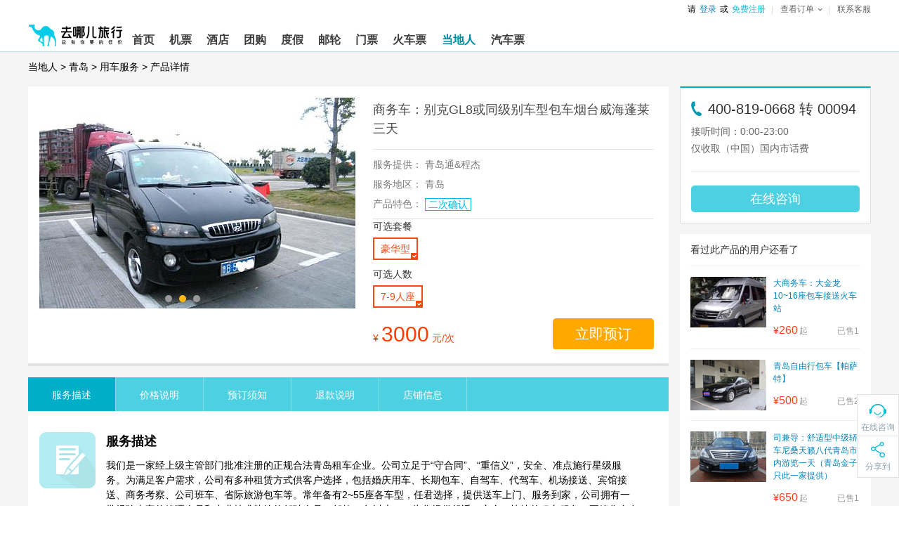

--- FILE ---
content_type: text/html;charset=UTF-8
request_url: https://i.qunar.com/detail/3236672658/?a=qingdao
body_size: 24772
content:
<!DOCTYPE html>
<html xmlns="http://www.w3.org/1999/html">
<head>
    <title>商务车：别克GL8或同级别车型包车烟台威海蓬莱三天</title>
    <meta http-equiv="Content-Type" content="text/html; charset=utf-8"/>
    <meta name="viewport" content="width=device-width, initial-scale=1,maximum-scale=1,user-scalable=no">
    <meta http-equiv="X-UA-Compatible" content="IE=edge">
    <meta name="renderer" content="webkit">
    <meta name="Robots" content="all"/>
    <link type="text/css" rel="stylesheet" media="screen" href="//q.qunarzz.com/vc_local/prd/styles/pc/page/index@b5336a0862a95944b50422f89e2664c9.css"/>
    <!--[if IE 6]>
    <script type="text/javascript" src="//q.qunarzz.com/js/compatibilityUtils/build/DD_belatedPNG-min.js"></script>
    <script type="text/javascript">
        DD_belatedPNG.fix('.png24');
    </script>
    <![endif]-->
    <script>
        if(typeof window.QNR==='undefined'){
            window.QNR = {};
        }
        QNR.productInfo = {
            showSafeTips : false,
            arrive : '青岛'
        }
        
    </script>
</head>
<body class="bodystyle">
            	<link data-hfstamp="20260108120856" id="hf-style" data-hffile="header_styles" rel="stylesheet" href="//common.qunarzz.com/hf_qzz/prd/styles/default/header_main@8f4631463a6fa76d8a2293d790abb86d.css">
	<div class="q_header q_header_ddr q_header_max">
		<div class="q_header_main qunar-assist-screen-nav" data-hfchannel="ddr" data-hffile="header_main"> <div class="q_header_logo" tabindex="-1"> <a href="http://www.qunar.com/" target="_top" title="去哪儿旅游搜索引擎 Qunar.com" hidefocus="on" aria-label="返回首页" tabindex="0"><img style="height: 54px;" src="https://s.qunarzz.com/f_cms/2021/1638865973476_447461838.png" tabindex="-1" alt="去哪儿旅游搜索引擎 Qunar.com"></a> </div> <div class="q_header_tnav" tabindex="-1"> <ul tabindex="-1"> <!-- <li><a href="javascript:void(0)" onclick="aria.start()" style="color:#333;text-decoration:none;position:relative;" class="q_header_barrier_free">适老化及无障碍</a></li> --> <li id="__loginInfo_u__" class="q_header_username" tabindex="-1"><a href="//user.qunar.com/passport/login.jsp" hidefocus="on" rel="nofollow" tabindex="0">登录</a></li> <li id="__loginInfo_r__" class="q_header_register" tabindex="-1"><a href="//user.qunar.com/passport/register.jsp" hidefocus="on" rel="nofollow" tabindex="0">注册</a></li> <li class="q_header_tnav_omenu" id="__orderInfo_l__" tabindex="-1"> <dl tabindex="-1"> <dt tabindex="-1"><a href="//user.qunar.com/order/query.jsp?ret=http%3A%2F%2Fuser.qunar.com%2Fflight_toolbox.jsp%3Fcatalog%3Downorders%26from%3Dmyorder&jump=0" rel="nofollow" class="q_header_tnav_omenu_link" id="q_header_tnav_omenu_link" tabindex="0"><span class="q_header_tnav_omenu_title" id="__orderInfo_t__">查看订单<b id="__orderInfo_b__" class="qunar-assist-hide"></b></span></a></dt> <dd id="__orderInfo_w__" class="assist-igrone-tbindex" tabindex="-1"> <div class="q_header_tnav_omenu_item" tabindex="-1"><a href="//user.qunar.com/order/query.jsp?ret=http%3A%2F%2Forder.qunar.com%2Fflight%2F%3Ft%3D1" target="_blank" hidefocus="on" rel="nofollow" data-name="__link_orderFlight__" class="q_header_tnav_omenu_m" tabindex="-1"><span class="q_header_tnav_omenu_ordertips" tabindex="-1">机票订单</span></a></div> <div class="q_header_tnav_omenu_item" tabindex="-1"><a href="//user.qunar.com/order/query.jsp?ret=http%3A%2F%2Forder.qunar.com%2Fhotel%2F%3Ffrom%3Dmyorder" target="_blank" hidefocus="on" rel="nofollow" data-name="__link_orderHotel__" class="q_header_tnav_omenu_m" tabindex="-1"><span class="q_header_tnav_omenu_ordertips" tabindex="-1">酒店订单</span></a></div> <div class="q_header_tnav_omenu_item qunar-assist-hide"><a href="//user.qunar.com/order/query.jsp?ret=http%3A%2F%2Forder.qunar.com%2Fapartment?t=1" target="_blank" hidefocus="on" rel="nofollow" data-name="__link_orderApartment__" class="q_header_tnav_omenu_m" tabindex="-1"><span class="q_header_tnav_omenu_ordertips" tabindex="-1">公寓订单</span></a></div> <div class="q_header_tnav_omenu_item qunar-assist-hide"><a href="//user.qunar.com/order/query.jsp?ret=http%3A%2F%2Forder.qunar.com%2Fgroup?t=1" target="_blank" hidefocus="on" rel="nofollow" data-name="__link_orderGroup__" class="q_header_tnav_omenu_m" tabindex="-1"><span class="q_header_tnav_omenu_ordertips" tabindex="-1">团购订单</span></a></div> <div class="q_header_tnav_omenu_item" tabindex="-1"><a href="//user.qunar.com/order/query.jsp?ret=http%3A%2F%2Fdujia.qunar.com%2Fmyorder.jsp%3Ffrom%3Dmyorder" target="_blank" hidefocus="on" rel="nofollow" data-name="__link_orderVacation__" class="q_header_tnav_omenu_m" tabindex="-1"><span class="q_header_tnav_omenu_ordertips" tabindex="-1">度假订单</span></a></div> <div class="q_header_tnav_omenu_item" tabindex="-1"><a href="//user.qunar.com/order/query.jsp?ret=http%3A%2F%2Forder.qunar.com%2Fticket?t=1" target="_blank" hidefocus="on" rel="nofollow" data-name="__link_orderTicket__" class="q_header_tnav_omenu_m" tabindex="-1"><span class="q_header_tnav_omenu_ordertips" tabindex="-1">门票订单</span></a></div> <div class="q_header_tnav_omenu_item" tabindex="-1"><a href="//user.qunar.com/order/query.jsp?ret=http%3A%2F%2Forder.qunar.com%2Ftrain?t=1" target="_blank" hidefocus="on" rel="nofollow" data-name="__link_orderTrain__" class="q_header_tnav_omenu_m" tabindex="-1"><span class="q_header_tnav_omenu_ordertips" tabindex="-1">火车票订单</span></a></div> <div class="q_header_tnav_omenu_item qunar-assist-hide" tabindex="-1"><a href="//user.qunar.com/order/query.jsp?ret=http%3A%2F%2Forder.qunar.com%2Fbus?t=1" target="_blank" hidefocus="on" rel="nofollow" data-name="__link_orderBus__" class="q_header_tnav_omenu_m" tabindex="-1"><span class="q_header_tnav_omenu_ordertips" tabindex="-1">汽车票订单</span></a></div> <div class="q_header_tnav_omenu_item qunar-assist-hide" tabindex="-1"><a href="//user.qunar.com/order/query.jsp?ret=http%3A%2F%2Forder.qunar.com%2Fcar?t=1" target="_blank" hidefocus="on" rel="nofollow" data-name="__link_orderCar__" class="q_header_tnav_omenu_m" tabindex="-1"><span class="q_header_tnav_omenu_ordertips" tabindex="-1">车车订单</span></a></div> <div class="q_header_tnav_omenu_item qunar-assist-hide" tabindex="-1"><a href="//user.qunar.com/order/query.jsp?ret=http%3A%2F%2Forder.qunar.com%2Fqmall?t=1" target="_blank" hidefocus="on" rel="nofollow" data-name="__link_orderQmall__" class="q_header_tnav_omenu_m" tabindex="-1"><span class="q_header_tnav_omenu_ordertips" tabindex="-1">Q商城订单</span></a></div> <div class="q_header_tnav_omenu_item qunar-assist-hide" tabindex="-1"><a href="//user.qunar.com/order/query.jsp?ret=http%3A%2F%2Forder.qunar.com%2Flocal?t=1" target="_blank" hidefocus="on" rel="nofollow" data-name="__link_orderDdr__" class="q_header_tnav_omenu_m" tabindex="-1"><span class="q_header_tnav_omenu_ordertips" tabindex="-1">当地人订单</span></a></div> <div class="q_header_tnav_omenu_item qunar-assist-hide" tabindex="-1"><a href="//user.qunar.com/order/query.jsp?ret=http%3A%2F%2Forder.qunar.com%2Fpay?t=1" target="_blank" hidefocus="on" rel="nofollow" data-name="__link_orderDdr__" class="q_header_tnav_omenu_m" tabindex="-1"><span class="q_header_tnav_omenu_ordertips" tabindex="-1">金融订单</span></a></div> <div class="q_header_tnav_omenu_item qunar-assist-hide" tabindex="-1"><a href="//user.qunar.com/order/query.jsp?ret=http%3A%2F%2Forder.qunar.com%2Fpay?t=1" target="_blank" hidefocus="on" rel="nofollow" data-name="__link_orderDdr__" id="__tnav_card_order__" class="q_header_tnav_omenu_m" tabindex="-1"><span class="q_header_tnav_omenu_ordertips" tabindex="-1">礼品卡订单</span></a></div> </dd> </dl> </li> <li class="last"><a href="http://help.qunar.com/" target="_top" rel="nofollow" id="__link_contact__" tabindex="-1">联系客服</a> </li> </ul> </div> <div class="q_header_mnav qunar-assist-hide"> <ul> <li class="qhf_home"> <a href="//www.qunar.com/" target="_top" hidefocus="on" id="__link_home__" class="q_header_navlink"><span><b>首页</b></span></a> </li> <li class="qhf_flight"> <a href="//flight.qunar.com/" target="_top" hidefocus="on" id="__link_flight__" class="q_header_navlink"><span><b>机票</b></span></a> </li> <li class="qhf_hotel"> <a href="//hotel.qunar.com/" target="_top" hidefocus="on" id="__link_hotel__" class="q_header_navlink"><span><b>酒店</b></span></a> </li> <li class="qhf_tuan"> <a href="//tuan.qunar.com/vc/index.php?category=all" rel="nofollow" target="_top" hidefocus="on" id="__link_tuan__" class="q_header_navlink"><span><b>团购</b></span></a> </li> <li class="qhf_package"> <a href="//dujia.qunar.com/" target="_top" hidefocus="on" id="__link_package__" class="q_header_navlink"><span><b>度假</b></span></a> </li> <li class="qhf_youlun"> <a href="//dujia.qunar.com/pqkd/nalist_%E9%82%AE%E8%BD%AE_liner" rel="nofollow" target="_top" hidefocus="on" id="__link_youlun__" class="q_header_navlink"><span><b>邮轮</b></span></a> </li> <li class="qhf_piao"> <a href="//piao.qunar.com/" target="_top" hidefocus="on" id="__link_piao__" class="q_header_navlink"><span><b>门票</b></span></a> </li> <li class="qhf_train"> <a href="//train.qunar.com/" target="_top" hidefocus="on" id="__link_train__" class="q_header_navlink"><span><b>火车票</b></span></a> </li> <!-- <li class="qhf_travel"> <a href="//travel.qunar.com/?from=header" target="_top" hidefocus="on" id="__link_travel__" class="q_header_navlink"><span><b>攻略</b></span></a> </li> --> <!-- <li class="qhf_gongyu"> <a href="http://gongyu.qunar.com/" target="_top" hidefocus="on" id="__link_gongyu__" class="q_header_navlink"><span><b>公寓</b></span></a> </li> --> <li class="qhf_ddr"> <a href="//i.qunar.com/" target="_top" hidefocus="on" id="__link_ddr__" class="q_header_navlink q_header_navlink_ddr"><span><b>当地人</b></span></a> </li> <li class="qhf_bus"> <a href="http://bus.qunar.com/" target="_top" hidefocus="on" id="__link_bus__" class="q_header_navlink"><span><b>汽车票</b></span></a> </li> <!-- <li class="qhf_haiwai"> <a href="http://haiwai.qunar.com/" rel="nofollow" target="_top" hidefocus="on" id="__link_haiwai__" class="q_header_navlink"><span><b>境外</b></span></a> </li> --> <!-- <li class="qhf_navmore" id="__header_navmore__"> <a href="javascript:void(0)" rel="nofollow" target="_top" hidefocus="on" class="q_header_navlink q_header_navlink_more"><span><b>更多</b></span><i></i></a> <div class="q_header_navmore-con" id="__header_navmore_con__"> <a href="http://haiwai.qunar.com/" rel="nofollow" target="_top" hidefocus="on" id="__link_haiwai_navmore__" class="q_header_navlink"><span><b>境外</b></span></a> <a href="http://bao.qunar.com/?from=tierone_nav_pc" rel="nofollow" target="_top" hidefocus="on" id="__link_card_navmore__" class="q_header_navlink"><span><b>保险</b></span></a> <a href="//jr.qunar.com/ious/index.htm" rel="nofollow" target="_top" hidefocus="on" id="__link_jr_navmore__" class="q_header_navlink"><span><b>金融</b></span></a> </div> </li> --> <!-- <li class="qhf_card"> <a href="http://bao.qunar.com/?from=tierone_nav_pc" rel="nofollow" target="_top" hidefocus="on" id="__link_card__" class="q_header_navlink"><span><b>保险</b></span></a> </li> --> <!-- <li class="qhf_jr"> <a href="//jr.qunar.com/ious/index.htm" rel="nofollow" target="_top" hidefocus="on" id="__link_jr__" class="q_header_navlink"><span><b>金融</b></span></a> </li> --> </ul> <div id="__header_nav_tags__" class="q_header_tags"> <!-- <img src="//source.qunarzz.com/common/hf/tags/quanjia.gif" class="qhf_tag_gongyu"> --> <img src="//source.qunarzz.com/common/hf/tags/mp-daytrip.png" class="qhf_tag_piao"> <!-- <img src="//s.qunarzz.com/package/header/summer-promotion.png" class="qhf_tag_package"> --> <img src="//source.qunarzz.com/common/hf/tags/local.gif" class="qhf_tag_local"> <!-- <img src="//source.qunarzz.com/common/hf/tags/insure.gif" class="qhf_tag_card"> --> <!-- <img src="//s.qunarzz.com/m_bus_search/images/bus.png" class="qhf_tag_bjcx"> --> <!-- <img src="//source.qunarzz.com/common/hf/tags/jr_v1.gif" class="qhf_tag_jr"> --> <!-- <img src="//source.qunarzz.com/common/hf/tags/car.gif" class="qhf_tag_car"> --> <!-- <img src="//source.qunarzz.com/common/hf/tags/haiwai.gif" class="qhf_tag_haiwai"> --> </div> <!--div class="q_header_aside" id="__header_aside_flight__" style="left: -35px"> <a href="//flight.qunar.com/?from=header">机票预定</a> <a href="//touch.qunar.com/flight/seat/desktop?from=header">在线选座</a> <span class="q_header_blank"></span> </div--> <div class="q_header_aside" id="__header_aside_package__" style="left:124px;"> <a href="//dujia.qunar.com/?tf=djnavkj_index" rel="nofollow"><span>度假首页</span></a> <a href="//i.qunar.com/?tf=djnavkj_haiwaiwanle" rel="nofollow"><span>海外玩乐</span></a> <a href="//fh.dujia.qunar.com/?tf=package" rel="nofollow"><span>自由行</span></a> <a href="//dujia.qunar.com/p/abroad/?tf=djnavkj_abroad"><span>出境游</span></a> <a href="//dujia.qunar.com/tejia/?tf=djnavkj_tejia" rel="nofollow"><span>特卖</span></a> <a href="//dujia.qunar.com/p/around/?tf=djnavkj_around"><span>周边游</span></a> <a href="//dujia.qunar.com/p/youlun/?tf=djnavkj_youlun" rel="nofollow"><span>邮轮</span></a> <a href="//dujia.qunar.com/visa/?tf=djnavkj_visa"><span>签证</span></a> <a href="//dujia.qunar.com/global/?tf=djnavkj_haiwaigouwu" rel="nofollow" class="qhf_hot"><span>海外购物</span><i class="qhf_hot"></i></a> <a href="//diy.dujia.qunar.com/?tf=djnavkj_diy" rel="nofollow"><span>包团·定制</span></a> <!-- <a href="//dujia.qunar.com/ins/agg/index.qnr?tf=dj_ins" rel="nofollow"><span>旅行保险</span><i class="new"></i></a> --> <!-- <a href="//dujia.qunar.com/p/domestic/?tf=djnavkj_domestic"><span>国内游</span></a> --> <!-- <a href="//dujia.qunar.com/p/tuan/?tf=djnavkj_tuan"><span>团购</span></a> --> <span class="q_header_blank"></span> </div> <div class="q_header_aside" id="__header_aside_travel__" style="left:353px;"> <a href="http://travel.qunar.com/?from=header"><span>攻略首页</span></a> <a href="http://travel.qunar.com/travelbook/list.htm?order=hot_heat"><span>攻略库</span></a> <a href="http://travel.qunar.com/place/?from=header"><span>目的地</span></a> <!--<a href="http://travel.qunar.com/bbs/?from=header"><span>论坛</span></a>--> <a href="http://travel.qunar.com/plan/first?from=header" rel="nofollow"><span>创建行程</span></a> <a href="http://travel.qunar.com/youji/create?from=header" rel="nofollow" class="qhf_hot"><span>发表游记</span><i class="qhf_hot"></i></a> <!-- <a href="http://guide.qunar.com/" rel="nofollow"><span>骆驼书</span></a> --> <a href="//travel.qunar.com/travelbook/creator/apply?source=qunar_first"><span>创作者平台</span></a> <span class="q_header_blank"></span> </div> <div class="q_header_aside" id="__header_aside_piao__" style="left:230px;"> <a href="http://piao.qunar.com/"><span>境内门票</span></a> <a href="http://piao.qunar.com/daytrip/list.htm" class="qhf_hot"><span>品质一日游</span><i class="qhf_hot"></i></a> <!-- <a href="http://piao.qunar.com/overseas/"><span>玩转海外</span></a> --> <!-- <a href="http://piao.qunar.com/topic/gat1409.htm"><span>港澳台门票</span></a> --> <a href="http://piao.qunar.com/ticket/vista.htm" rel="nofollow"><span>地图找景点</span></a> <span class="q_header_blank"></span> </div> <div class="q_header_aside" id="__header_aside_tuan__" style="left:71px"> <a href="//tuan.qunar.com/vc/index.php?category=all" rel="nofollow"><span>度假团购</span></a> <!-- <a href="http://tuan.qunar.com/#PAGE/L2JzbmVzL3R1YW5XZWIvbGlzdA__/category/aG90ZWw_"><span>酒店团购</span></a> --> <a href="//tuan.qunar.com/vc/index.php?category=around" rel="nofollow"><span>周边休闲</span></a> <a href="//tuan.qunar.com/vc/index.php?category=travel_d" rel="nofollow"><span>长线游</span></a> <span class="q_header_blank"></span> </div> <!-- <div class="q_header_aside" id="__header_aside_jr__" style="left:750px"> <a href="//jr.qunar.com/ious/index.htm" rel="nofollow"><span>拿去花</span></a> <a href="http://bao.qunar.com/?from=qunar_nav_pc" rel="nofollow"><span>保险商城</span></a> <span class="q_header_blank" style="left: 54px;"></span> </div> --> <div class="q_header_aside" id="__header_aside_ddr__" style="left:406px"> <a href="http://i.qunar.com?tf=ejsy" rel="nofollow"><span>当地人首页</span></a> <a href="http://i.qunar.com/web/search/index?q=%E5%87%BA%E5%A2%83WiFi&tf=ejcjwf" rel="nofollow" class="qhf_hot"><span>出境WiFi</span><i class="qhf_hot"></i></a> <a href="http://i.qunar.com/web/search/index?q=%E6%97%85%E6%B8%B8%E5%8C%85%E8%BD%A6&tf=ejlybc" rel="nofollow"><span>旅游包车</span></a> <a href="http://i.qunar.com/web/search/index?tm=i02&q=%E4%B8%80%E6%97%A5%E6%B8%B8&tf=ejyry" rel="nofollow"><span>一日游</span></a> <a href="http://i.qunar.com/web/search/index?q=%E5%AF%BC%E6%B8%B8%E8%AE%B2%E8%A7%A3&tf=ejdyjj" rel="nofollow"><span>导游讲解</span></a> <a href="http://i.qunar.com/web/search/index?q=%E4%BA%A4%E9%80%9A%E5%8D%A1&tf=ejjtk" rel="nofollow"><span>交通卡</span></a> <span class="q_header_blank q_header_blank_ddr"></span> </div> <div class="q_header_aside" id="__header_aside_car__" style="left:476px"> <a href="//zuche.qunar.com/index#channelID=14456" rel="nofollow" class="qhf_hot"><span>国内租车</span><i class="new"></i></a> <a href="http://car.ctrip.com/hwzijia?channelid=16033&allianceid=811740&sid=1373418" rel="nofollow" class="qhf_hot"><span>境外租车</span><i class="qhf_hot"></i></a> <a href="http://haiwai.qunar.com/web/och/index?channelid=14314" rel="nofollow"><span>国际接送机</span></a> <span class="q_header_blank"></span> </div> </div> <a class="q_header_app_logo" href="http://app.qunar.com/" rel="nofollow" tabindex="-1"></a>
</div>
<script type="text/javascript" src="//s.qunarzz.com/common/assist/202112151733/qunar-assist.js"></script> <script id="hf-script" src="//common.qunarzz.com/hf_qzz/prd/scripts/default/header_main@8c67db353ab8cc748e9b9421a10e62bf.js"></script> <!--[if lte IE 8]> <link data-hfstamp="20260108120856" id="static-style" data-hffile="header_main" rel="stylesheet" href="//common.qunarzz.com/static/ie_guide/prd/styles/index.min.css"> <script id="static-script" src="//common.qunarzz.com/static/ie_guide/prd/scripts/index.min.js"></script> <![endif]--> <script id="header-script" src="//common.qunarzz.com/static/header/prd/scripts/index.min.js"></script>
<script id="hf-script-exec" type="text/javascript">
(function() { QNR.TAB = "ddr"; var userstatus = QNR.QUstatus; userstatus.run({ 'u' : '__loginInfo_u__', 't' : '__loginInfo_t__', 'l' : '__loginInfo_l__', 'r' : '__loginInfo_r__' });
})();
QNR.hfUtils.setNav('ddr')
</script>
	</div>
    <div class="wrap">
    <div class="crumbs clearfix">
            <small><a href="/?_cid=DetailHome&tf=">当地人</a> > <a
                href="/list/qingdao/0/" data-staticUrl="_cid=DetailCity&tf=&tm=">青岛</a> > <a
                href="/list/qingdao/1/"
                data-staticUrl="_cid=DetailClassify&tf=&tm=">用车服务</a>
            > <em>产品详情</em></small>
        </div>
    <div class="main clearfix">
        <div class="leftside">
            <div class="detailHead clearfix">
                <div class="slide">
                    <ul class="slideItems clearfix">
                                                    <li><a href="javascript:;"><img src="https://imgs.qunarzz.com/douxing/i3/1412/13/139117f7db002c52cdb.jpg_450x300_b6c2c1e0.jpg"/></a></li>
                                                    <li><a href="javascript:;"><img src="https://imgs.qunarzz.com/douxing/i5/1412/ba/ba5df17d0684b915cdb.jpg_450x300_982c572c.jpg"/></a></li>
                                                    <li><a href="javascript:;"><img src="https://imgs.qunarzz.com/douxing/i5/1412/1c/1c3c8e9c79ff7db1cdb.jpg_450x300_19f95cc1.jpg"/></a></li>
                                            </ul>
                    <div class="menu">
                        <ul>
                                                                                                <li class="png24">1</li>
                                                                    <li class="png24">2</li>
                                                                    <li class="png24">3</li>
                                                                                    </ul>
                    </div>
                </div>
                <!--导游-->
                                    <!--用车服务-->
                <div class="subscribe">
                    <div class="introduce">
                        <div class="explain">
                            <div class="title clearfix">
                                <h1>商务车：别克GL8或同级别车型包车烟台威海蓬莱三天
                                </h1>
                            </div>
                                                                                </div>
                        <div class="info">
                            <ul class="clearfix">
                                <li>
                                    <label>服务提供：</label>
                                    青岛通&程杰</li>
                                 <li>
                                    <label>服务地区：</label>
                                    <span  id="areaCon">
                                                                                    <span>青岛,</span>
                                                                            </span>
                                    <span class="more-area hide" id="more-area">更多</span>
                                </li>

                                                                <li>
                                    <label>产品特色：</label>
                                                                            <span class="icon-blue j-pd-hv">
                                            二次确认
                                                                                        <span class="i3"></span>
                                            <i class="tips">支付成功后，商家将与您确认信息，核实无误后即可出游，如无法确认将全额退款</i>
                                                                                    </span>
                                                                    </li>
                                                            </ul>


                            <div class="tag">
                                <div class="title">可选套餐</div>
                                <div id="js-optional-package">
                                                                                                                        <span class="js-package current" data-cartype="deluxe">豪华型
                                                <i class="symbol"></i></span>
                                                                                                            </div>
                            </div>

                            <div class="tag">
                                <div class="title">可选人数</div>
                                <div id="js-optional-count">
                                                                                                                                                        <div class="optional-count js-deluxe">
                                                                                                                                                                            <span class="js-count current"
                                                      data-currencysign="¥"
                                                      data-seatnum="$carPrice.seatNum" data-price="3000"
                                                      data-unit="元/次"
                                                      data-priceid="3053387353">7-9人座<i
                                                        class="symbol"></i></span>
                                                                                                                        </div>
                                    
                                </div>
                                </div>
                            </div>
                        </div>

                        <div class="price clearfix">
                    <span class="money"><em>¥
                        <small>3000</small>
                                                    元/次</em>
                        
                    </span>
                                                            <a href=/web/order/create/3236672658/3053387353?a=qingdao
                                           class="purchase">立即预订</a>
                                                    </div>
                    </div>
                    <!--用车服务 end-->
                
            </div>
                                                                <div class="illustrate">
                    <div class="menu">
                        <ul>
                            <li class="current"><a href="#menu1">服务描述</a></li>
                            <li><a href="#menu2">价格说明</a></li>
                            <li><a href="#menu3">预订须知</a></li>
                            <li><a href="#menu4">退款说明</a></li>
                            <li><a href="#menu5">店铺信息</a></li>
                                                    </ul>
                    </div>
                    <div class="details">
                        <div id="menu1" class="section"><i class="serveIco"></i>

                            <div class="type">服务描述</div>
                            <div class="text">我们是一家经上级主管部门批准注册的正规合法青岛租车企业。公司立足于“守合同”、“重信义”，安全、准点施行星级服务。为满足客户需求，公司有多种租赁方式供客户选择，包括婚庆用车、长期包车、自驾车、代驾车、机场接送、宾馆接送、商务考察、公司班车、省际旅游包车等。常年备有2~55座各车型，任君选择，提供送车上门、服务到家，公司拥有一批经验丰富的管理人员和专业技术熟练的驾驶人员（驾龄20年以上），为您提供舒适、安全、快捷的租车服务。不管您身在何处，去向何方，只需一个电话，舒适、整洁的汽车更会如约来到您的身边。  <br/>我们有各种4~55座位轿车、商务车、大商务车、中巴车及大巴车，提供青岛市内用车、烟台威海蓬莱海滨城市用车、曲阜济南泰山文化游览用车、商务旅游会议用车。<br/>        <br/>        我们用可信赖的司机，可信赖的各车型，正规的资质及全险真诚服务您在青岛及在山东的每一天。让您满意，放心，舒心，安心的享受旅途!</div>
                        </div>
                        <div id="menu2" class="section"><i class="priceIco"></i>

                            <div class="type">价格说明</div>
                            <div class="text">市内游览一天，包含司机汽油车费 早九晚五一百公里以内，超小时每小时30元超公里每公里2元。</div>
                        </div>
                        <div id="menu3" class="section"><i class="noticeIco"></i>

                            <div class="type">预订须知</div>
                            <div class="text">
                                <p style="margin:0;color:#7d7d7d" id="attention-text">
                                    为普及旅游安全知识及旅游文明公约，使您的旅程顺利圆满完成，特制定
                                    <a href="https://yun.qunar.com/uploads2/notice/20180711/travelnotes.pdf"
                                    target="_blank">《去哪儿网旅游安全手册》</a>
                                    ，请您认真阅读并切实遵守。
                                </p>
                                价格不含发票税费。税点百分之十客户自理
                            </div>
                        </div>
                        <div id="menu4" class="section"><i class="refundIco"></i>

                            <div class="type">退款说明</div>
                            <div class="text">出行前7天可以退款百分之百，出行前3天退款百分之五十，出行当天不可申请退款。</div>
                        </div>
                        <div id="menu5" class="section">
                            <i class="shopIco"></i>
                            <div class="type">店铺信息</div>
                            <div class="text">
                                店铺名称：青岛通&程杰
                                <br/> 供应商名称：青岛都通汽车租赁有限公司
                                                                <a href="/detail/supplierLicense?productId=3236672658" class="link-btn">查看营业执照</a>
                                                            </div>
                        </div>
                                            </div>

                                            <div class="presentProduct">
                            <h3>您可能感兴趣</h3>
                            <ul class="clearfix">
                                                                    <li><a target="_blank" href="/detail/4242399520/"
                                           data-staticUrl="tm=hbtj" class="pic"><img
                                            src="https://imgs.qunarzz.com/douxing/i8/1501/78/5e8671f18554a6.jpg_115x77_8b9d11fc.jpg" /></a>
                                        <dl>
                                            <dt><a target="_blank" href="/detail/4242399520/"
                                                   data-staticUrl="tm=hbtj">接火车（青岛火车站至~市内四区）1~~~...</a>
                                            </dt>
                                            <dd class="clearfix">
                                                                                                <span><small>¥<var>200</var></small>起</span></dd>
                                        </dl>
                                    </li>
                                                                    <li><a target="_blank" href="/detail/2290587591/"
                                           data-staticUrl="tm=hbtj" class="pic"><img
                                            src="https://imgs.qunarzz.com/vs_ceph_vc_ddr_merchant_service/732f9962-39ff-4dca-8d4d-4d741c943e9c.jpg_115x77_3ee3e53e.jpg" /></a>
                                        <dl>
                                            <dt><a target="_blank" href="/detail/2290587591/"
                                                   data-staticUrl="tm=hbtj">别克商务7座 接送机-市内四区</a>
                                            </dt>
                                            <dd class="clearfix">
                                                                                                    <em>已售3</em>
                                                                                                <span><small>¥<var>300</var></small>起</span></dd>
                                        </dl>
                                    </li>
                                                                    <li><a target="_blank" href="/detail/2290587591/"
                                           data-staticUrl="tm=hbtj" class="pic"><img
                                            src="https://imgs.qunarzz.com/vs_ceph_vc_ddr_merchant_service/732f9962-39ff-4dca-8d4d-4d741c943e9c.jpg_115x77_3ee3e53e.jpg" /></a>
                                        <dl>
                                            <dt><a target="_blank" href="/detail/2290587591/"
                                                   data-staticUrl="tm=hbtj">别克商务7座 接送机-市内四区</a>
                                            </dt>
                                            <dd class="clearfix">
                                                                                                    <em>已售3</em>
                                                                                                <span><small>¥<var>220</var></small>起</span></dd>
                                        </dl>
                                    </li>
                                                            </ul>
                        </div>
                                    </div>
            </div>
            <div class="rightside">
                <div class="contact">
                    <div class="telephone">
            <span class="number">
                <i class="phoneIco"></i>
                 <small>400-819-0668 转 00094</small>
            </span>
            <span class="notice">
                            <em>接听时间：0:00-23:00</em>
                            <em>仅收取（中国）国内市话费</em>
           </span>

                        <a href="javascript:void(0)" class="online qchat-button" data-businessId='4' data-busiSupplierId="94" data-productId="3236672658" data-service="0">在线咨询
                        </a>
                    </div>
                                    </div>

            
                                                            <div class="otherProduct">
                            <h3>看过此产品的用户还看了</h3>
                            <ul>
                                                                    <li><a target="_blank" href="/detail/1024765387/"
                                           data-staticUrl="tm=tltj" class="pic"><img
                                            src="https://imgs.qunarzz.com/douxing/i6/1501/41/5dfcba0f1d202e.jpg_115x77_98ba782d.jpg" /></a>
                                        <dl>
                                            <dt><a target="_blank" href="/detail/1024765387/"
                                                   data-staticUrl="tm=tltj">大商务车：大金龙10~16座包车接送火车站</a>
                                            </dt>
                                            <dd class="clearfix">
                                                                                                    <em>已售1</em>
                                                                                                <span><small>¥<var>260</var></small>起</span></dd>
                                        </dl>
                                    </li>
                                                                    <li><a target="_blank" href="/detail/2298572892/"
                                           data-staticUrl="tm=tltj" class="pic"><img
                                            src="https://imgs.qunarzz.com/douxing/i6/1503/b0/4dd59c077ce5fe.jpg_115x77_63a56eaa.jpg" /></a>
                                        <dl>
                                            <dt><a target="_blank" href="/detail/2298572892/"
                                                   data-staticUrl="tm=tltj">青岛自由行包车【帕萨特】</a>
                                            </dt>
                                            <dd class="clearfix">
                                                                                                    <em>已售2</em>
                                                                                                <span><small>¥<var>500</var></small>起</span></dd>
                                        </dl>
                                    </li>
                                                                    <li><a target="_blank" href="/detail/1449238977/"
                                           data-staticUrl="tm=tltj" class="pic"><img
                                            src="https://imgs.qunarzz.com/douxing/i2/1504/97/9fb61e543224ae.jpg_115x77_99f22072.jpg" /></a>
                                        <dl>
                                            <dt><a target="_blank" href="/detail/1449238977/"
                                                   data-staticUrl="tm=tltj">司兼导：舒适型中级轿车尼桑天籁八代青岛市内游览一天（青岛金子只此一家提供）</a>
                                            </dt>
                                            <dd class="clearfix">
                                                                                                    <em>已售1</em>
                                                                                                <span><small>¥<var>650</var></small>起</span></dd>
                                        </dl>
                                    </li>
                                                                    <li><a target="_blank" href="/detail/1449238977/"
                                           data-staticUrl="tm=tltj" class="pic"><img
                                            src="https://imgs.qunarzz.com/douxing/i2/1504/97/9fb61e543224ae.jpg_115x77_99f22072.jpg" /></a>
                                        <dl>
                                            <dt><a target="_blank" href="/detail/1449238977/"
                                                   data-staticUrl="tm=tltj">司兼导：舒适型中级轿车尼桑天籁八代青岛市内游览一天（青岛金子只此一家提供）</a>
                                            </dt>
                                            <dd class="clearfix">
                                                                                                    <em>已售1</em>
                                                                                                <span><small>¥<var>500</var></small>起</span></dd>
                                        </dl>
                                    </li>
                                                                    <li><a target="_blank" href="/detail/1449238977/"
                                           data-staticUrl="tm=tltj" class="pic"><img
                                            src="https://imgs.qunarzz.com/douxing/i2/1504/97/9fb61e543224ae.jpg_115x77_99f22072.jpg" /></a>
                                        <dl>
                                            <dt><a target="_blank" href="/detail/1449238977/"
                                                   data-staticUrl="tm=tltj">司兼导：舒适型中级轿车尼桑天籁八代青岛市内游览一天（青岛金子只此一家提供）</a>
                                            </dt>
                                            <dd class="clearfix">
                                                                                                    <em>已售1</em>
                                                                                                <span><small>¥<var>380</var></small>起</span></dd>
                                        </dl>
                                    </li>
                                                            </ul>
                        </div>
                                                </div>
        </div>
    </div>
    <input type="hidden" id="productId" value="3236672658"/>
    <input type="hidden" id="imId" value=""/>
    <input type="hidden" id="urlParam"
           value="?a=qingdao&c1=1&c2=6&tf=&tm=&ts="/>
            <style type="text/css">
    .fseo { border-top: 1px solid #ddd; }
    .fseo .seo_links { clear: both; margin: 10px 0 0; padding: 0; color: #a7a7a7; }
    .fseo .seo_links a,
    .fseo .seo_links a:visited { margin-right: 6px; text-decoration: none; color: #a7a7a7; }
    .fseo .seo_links dt { float: left; width: 75px;text-align: right;font-weight: 700;}
    .fseo .seo_links dd { margin-left: 88px; padding: 0; word-spacing: 5px; }
    .fseo .seo_links dd span { float: left; margin-right: 6px; white-space: nowrap; }
    .fseo .seo_links dd .clr { clear: both; height: 0; overflow: hidden; }
</style>
<div class="qn_footer">
    <div class="inner">
    	            <div class="fseo">
              <dl class="seo_links">
                    <dt>热门目的地</dt>
                    <dd>
                                                            <span>
                                      <a href=/list/nanjing/0/  target="_blank">南京自由行</a>
                                       |
                                  </span>
                                                            <span>
                                      <a href=/list/dali/0/  target="_blank">大理自由行</a>
                                       |
                                  </span>
                                                            <span>
                                      <a href=/list/paris_city/0/  target="_blank">巴黎自由行</a>
                                       |
                                  </span>
                                                            <span>
                                      <a href=/list/hangzhou/0/  target="_blank">杭州自由行</a>
                                       |
                                  </span>
                                                            <span>
                                      <a href=/list/kaohsiung/0/  target="_blank">高雄自由行</a>
                                       |
                                  </span>
                                                            <span>
                                      <a href=/list/jeju/0/  target="_blank">济州岛自由行</a>
                                       |
                                  </span>
                                                            <span>
                                      <a href=/list/suzhou_jiangsu/0/  target="_blank">苏州自由行</a>
                                       |
                                  </span>
                                                            <span>
                                      <a href=/list/leshan/0/  target="_blank">乐山自由行</a>
                                       |
                                  </span>
                                                            <span>
                                      <a href=/list/tianjin_city/0/  target="_blank">天津自由行</a>
                                       |
                                  </span>
                                                  <div class="clr"></div>
                    </dd>
                </dl>
                <dl class="seo_links">
                    <dt>wifi租赁</dt>
                    <dd>
                                                                         <span>
                                            <a href=/list/tokyo/28/  target="_blank">东京WiFi</a>
                                           |
                                          </span>
                                                                            <span>
                                            <a href=/list/pattaya/28/  target="_blank">芭提雅WiFi</a>
                                           |
                                          </span>
                                                                            <span>
                                            <a href=/list/chiang_mai/28/  target="_blank">清迈WiFi</a>
                                           |
                                          </span>
                                                                            <span>
                                            <a href=/list/paris_city/28/  target="_blank">巴黎WiFi</a>
                                           |
                                          </span>
                                                                            <span>
                                            <a href=/list/_vietnam/28/  target="_blank">越南WiFi</a>
                                           |
                                          </span>
                                                                            <span>
                                            <a href=/list/kyoto_kyo/28/  target="_blank">京都WiFi</a>
                                           |
                                          </span>
                                                                            <span>
                                            <a href=/list/_australia/28/  target="_blank">澳大利亚WiFi</a>
                                           |
                                          </span>
                                                                            <span>
                                            <a href=/list/koh_samui/28/  target="_blank">苏梅岛WiFi</a>
                                           |
                                          </span>
                                                                            <span>
                                            <a href=/list/hokkaido/28/  target="_blank">北海道WiFi</a>
                                           |
                                          </span>
                                                          <div class="clr"></div>
                    </dd>
                </dl>
                <dl class="seo_links">
                    <dt>租车包车</dt>
                    <dd>
                                                                         <span>
                                            <a href=/list/xishuangbanna/1/  target="_blank">西双版纳包车</a>
                                           |
                                          </span>
                                                                            <span>
                                            <a href=/list/dali/1/  target="_blank">大理包车</a>
                                           |
                                          </span>
                                                                            <span>
                                            <a href=/list/huangshan/1/  target="_blank">黄山包车</a>
                                           |
                                          </span>
                                                                            <span>
                                            <a href=/list/xian/1/  target="_blank">西安包车</a>
                                           |
                                          </span>
                                                                            <span>
                                            <a href=/list/guangzhou/1/  target="_blank">广州包车</a>
                                           |
                                          </span>
                                                                            <span>
                                            <a href=/list/chengdu/1/  target="_blank">成都包车</a>
                                           |
                                          </span>
                                                                            <span>
                                            <a href=/list/xiamen/1/  target="_blank">厦门包车</a>
                                           |
                                          </span>
                                                                            <span>
                                            <a href=/list/shanghai_city/1/  target="_blank">上海包车</a>
                                           |
                                          </span>
                                                                            <span>
                                            <a href=/list/koh_phuket_tha/1/  target="_blank">普吉岛包车</a>
                                           |
                                          </span>
                                                             <div class="clr"></div>
                    </dd>
                </dl>
                <dl class="seo_links">
                    <dt>导游</dt>
                    <dd>
                                                                         <span>
                                            <a href=/list/haikou/8/  target="_blank">海口导游</a>
                                           |
                                          </span>
                                                                            <span>
                                            <a href=/list/dali/8/  target="_blank">大理导游</a>
                                           |
                                          </span>
                                                                            <span>
                                            <a href=/list/wuhan/8/  target="_blank">武汉导游</a>
                                           |
                                          </span>
                                                                            <span>
                                            <a href=/list/changsha/8/  target="_blank">长沙导游</a>
                                           |
                                          </span>
                                                                            <span>
                                            <a href=/list/beijing_city/8/  target="_blank">北京导游</a>
                                           |
                                          </span>
                                                                            <span>
                                            <a href=/list/sanya/8/  target="_blank">三亚导游</a>
                                           |
                                          </span>
                                                                            <span>
                                            <a href=/list/kunming/8/  target="_blank">昆明导游</a>
                                           |
                                          </span>
                                                          <div class="clr"></div>
                    </dd>
                </dl>
                <dl class="seo_links">
                    <dt>一日游</dt>
                    <dd>
                                                                         <span>
                                            <a href=/list/chiang_mai/23/  target="_blank">清迈一日游</a>
                                           |
                                          </span>
                                                                            <span>
                                            <a href=/list/chengdu/23/  target="_blank">成都一日游</a>
                                           |
                                          </span>
                                                                            <span>
                                            <a href=/list/beijing_city/23/  target="_blank">北京一日游</a>
                                           |
                                          </span>
                                                                    <div class="clr"></div>
                    </dd>
                </dl>
                            </div>
						<style type="text/css">
			.qn_footer .copyright {padding:7px 0 0;line-height:22px;margin: 0;}
			.qn_footer .copyright span,.qn_footer .copyright a,.qn_footer .copyright a:visited{margin-right:7px;padding:2px 0;color:#999;text-decoration: none;}
			.qn_footer .copyright .s24{background:url(//source.qunarzz.com/common/hf/24h.png) no-repeat left center;padding-left:20px;}

			.qn_footer .fh-about{display: inline-block;*zoom:1;*display:inline;width:110px;text-align:left;border:1px solid transparent;_border:0;_padding:1px;white-space:nowrap;}
			.qn_footer .fh-about a{padding-left:6px;}
			.qn_footer .fh-about .about-link{margin:0;*zoom:1;}
			.qn_footer .fh-about.hover{border:1px solid #ddd;padding:0;z-index: 999;background: #fff;}
			.qn_footer .fh-about.hover .about-link{color:#ff9e5e;margin:0;}
			.qn_footer .fh-about.hover .fh-list{display: block !important;}
			.qn_footer .fh-about .fh-list{position: absolute;left:-1px;bottom:22px;border:1px solid #ddd;background: #fff;width:110px;display:none;white-space:normal;}
			.qn_footer .fh-about .fh-list a{display: block;margin:0;*margin:0 !important;*width: 70%;}
			.qn_footer .fh-about .fh-list a:hover{color:#666;background: #e2e2e2;*background:#fff;*color:#ff9e5e;}
			.qn_footer .fh-about i{font-size:0;background:url(//source.qunarzz.com/common/hf/arc.png) no-repeat left bottom;width:7px;height:4px;display: inline-block;*display:inline;*zoom:1;margin:0 0 2px 3px;}
			.qn_footer .fh-about.hover i{background-position:0 0;}
			.qn_footer .fh-list-wrapper{height:0;position:relative;z-index: 999;*float: left;}

			.qn_footer { clear: both; margin: 0 auto; padding: 15px 0 25px; width: 979px; line-height: 1.231; font-family: Arial, Helvetica, sans-serif; font-size: 12px; color: #848484;}
			.qn_footer .inner { text-align: right; }
			.qn_footer .gs { float: right; margin: 0 20px 0 0; }
			.qn_footer .cr { margin-right: 0; padding-bottom: 11px;text-align:center;}
			.qn_footer .links { margin: 0; padding: 2px 0 0; list-style: none;color:#999;display:block; }
			.qn_footer .links span{*display:inline;*zoom:1;}
			.qn_footer .links a,
			.qn_footer .links a:visited { padding: 0 5px;margin:0; text-decoration: none; color: #999;display:inline-block;*zoom:1;*display:inline;height:22px;line-height: 22px;white-space:nowrap; }
			.qn_footer .links a:hover { color: #f60; }
			.qn_footer .links a.hl,
			.qn_footer .links a.hl:visited { color: #ff5555; }
			.qn_footer .clr{clear:both;height:0;overflow:hidden;}

			.qn_footer .f_imglist{margin-bottom:10px;float:left;position: relative;left: 50%;}
			.qn_footer .f_imglist ul{margin:0 auto;padding-bottom:4px;overflow:hidden;position: relative;left: -50%;}
			.qn_footer .f_imglist li{float:left;margin-right:10px;display:inline;}
			.qn_footer .f_imglist li a{display:block;width:100%;height:30px;}
			.qn_footer .f_imglist li a span,.qn_footer .f_imglist li.f_icon_pata span{position:relative;z-index:-1;color:#0086A0;}
			.qn_footer .f_imglist .f_icon_cnnic{width:88px;height:30px;background:url(//source.qunarzz.com/common/hf/footer_v10.png) -431px 0 no-repeat;margin-right:0;}
			.qn_footer .f_imglist .f_icon_ec{width:87px;height:30px;background:url(//source.qunarzz.com/common/hf/footer_v10.png) -339px 0 no-repeat;}
			.qn_footer .f_imglist .f_icon_beian{width:78px;height:30px;background:url(//source.qunarzz.com/common/hf/footer_v10.png) -256px 0 no-repeat;}
			.qn_footer .f_imglist .f_icon_itrust{width:91px;height:30px;background:url(//source.qunarzz.com/common/hf/footer_v10.png) -160px 0 no-repeat;}
			.qn_footer .f_imglist .f_icon_pci{width:49px;height:30px;background:url(//source.qunarzz.com/common/hf/footer_v10.png) -106px 0 no-repeat;}
			.qn_footer .f_imglist .f_icon_verisign{width:101px;height:30px;background:url(//source.qunarzz.com/common/hf/footer_v10.png) 0 0 no-repeat;}
			.qn_footer .f_imglist .f_icon_jubaocenter{width:87px;height:30px;background:url(//picbed.qunarzz.com/b7a21dd65d899f5ef3e81abee2ef8842.png) -523px 0 no-repeat;}
			.qn_footer .f_imglist .f_icon_cntrust{width:97px;height:30px;background:url(//picbed.qunarzz.com/b7a21dd65d899f5ef3e81abee2ef8842.png) -613px 0 no-repeat;}

			.seo { border-top: 1px solid #ddd; }
			.seo .seo_links { clear: both; margin: 10px 0 0; padding: 0; color: #a7a7a7; }
			.seo .seo_links a,
			.seo .seo_links a:visited { margin-right: 6px; text-decoration: none; color: #a7a7a7; }
			.seo .seo_links dt { float: left; padding-left: 25px; font-weight: 700; }
			.seo .seo_links dd { margin-left: 88px; padding: 0; word-spacing: 5px; }
			.seo .seo_links dd span { float: left; margin-right: 6px; white-space: nowrap; }
			.seo .seo_links dd .clr { clear: both; height: 0; overflow: hidden; }
		</style>
		<div class="cr">
			<div class="links">
				<div class="fh-about" onmouseover="this.className+=' hover'" onmouseout="this.className=this.className.replace(/\shover/g,'')"><a href="http://www.qunar.com/site/zh/Qunar.in.China_1.2.shtml" target="_blank" rel="nofollow" class="about-link">关于Qunar.com</a><i></i><div class="fh-list-wrapper"><div class="fh-list"> <a href="http://www.qunar.com/site/zh/ContactUs_3.shtml" target="_blank" rel="nofollow">联系我们</a>  <a href="http://www.qunar.com/site/zh/Rules.shtml" target="_blank" rel="nofollow">用户协议</a> <a href="http://www.qunar.com/site/zh/Question_7.shtml" target="_blank" rel="nofollow">常见问题</a><a href="http://www.qunar.com/site/zh/Links_8.shtml" target="_blank" rel="nofollow">友情链接</a></div></div></div><span>|</span><a href="http://www.qunar.com/site/zh/Cooperate_4.shtml" target="_blank" rel="nofollow">业务合作</a><span>|</span><a href="//app.mokahr.com/apply/qunar/4206" target="_blank" rel="nofollow">加入我们</a><span>|</span><a href="http://help.qunar.com/complaint.html" class="" target="_blank" rel="nofollow">"严重违规失信"专项整治举报</a><span>|</span><a href="http://security.qunar.com"   target="_blank" rel="nofollow">安全中心</a><span>|</span><a href="http://www.qunar.com/commonweal/index.html" rel="nofollow" target="_blank" >星骆驼公益</a><span>|</span><a href="http://www.qunar.com/site/en/Qunar.in.China_1.1.shtml" target="_blank" rel="nofollow">About Us</a><span>|</span><a href="https://group.trip.com/" target="_blank" rel="nofollow">Trip.com Group</a>
			</div>
			<p class="copyright"><span>Copyright &copy;2021 Qunar.com</span><a href="http://www.beian.gov.cn/portal/recordQuery?token=9851cd51-44d0-4a7d-9b37-c5c74a9236da" target="_blank" rel="nofollow">京公网安备11010802030542</a><a href="https://beian.miit.gov.cn/" target="_blank" rel="nofollow">京ICP备05021087号</a><a href="http://www.qunar.com/site/company_icp.htm" target="_blank" rel="nofollow">京ICP证060856号</a><a href="http://www.qunar.com/site/company_info.htm" target="_blank" rel="nofollow">营业执照信息</a><a href="http://www.qunar.com/site/company_drug_info.htm" target="_blank" rel="nofollow">互联网药品信息服务资格证：(京)-非经营性-2016-0110</a><span class="s24">去哪儿网投诉、咨询热线电话95117</span><span>举报、投诉邮箱: tousu@qunar.com</span><span>全国旅游投诉热线: 12345</span></p>
			<p class="copyright"><span>未成年人/违法和不良信息/算法推荐举报电话：010-59606977</span><span>未成年人/违法和不良信息/算法推荐举报邮箱：tousu@qunar.com</span></p>
		</div>
		<div class="f_imglist">
			<ul>
				<li><img src="//s.qunarzz.com/f_cms/2022/1642594269680_633725513.png" height="30" /></li>
				<li><a href="//cn.globalsign.com/" target="_blank" rel="nofollow"><img src="//s.qunarzz.com/hf/approve/globalsign.gif" height="30" /></a></li>
				<li class="f_icon_pci"><a href="http://qimgs.qunarzz.com/wpf_newmpic_001/0fcbeeff812c27178978f893554b9d9a.pdf" target="_blank" rel="nofollow" title="去哪儿网通过PCI认证"></a></li>
				<!-- <li class="f_icon_itrust"><a href="http://www.itrust.org.cn/yz/pjwx.asp?wm=1786892425" target="_blank" rel="nofollow" title="信用编码：1786892425"></a></li>
				<li class="f_icon_beian"><a href="http://www.hd315.gov.cn/beian/view.asp?bianhao=010202007112700003" target="_blank" rel="nofollow" title="经营性网站备案信息"></a></li>
				<li class="f_icon_cnnic"><a href="//ss.knet.cn/verifyseal.dll?sn=e131022110100429697dhp000000&ct=df&a=1&pa=500267" target="_blank" rel="nofollow" title="可信网站身份验证"></a></li> -->
				<li class="f_icon_jubaocenter"><a href="http://www.12377.cn/" target="_blank" rel="nofollow" title="违法和不良信息举报中心"></a></li>
				<li class="f_icon_cntrust"><a href="https://www.creditchina.gov.cn/" target="_blank" rel="nofollow" title="信用中国"></a></li>
			</ul>
			<div class="clr"></div>
		</div>
		<script> (function(){var i = new Image(); i.src = "//user.qunar.com/passport/addICK.jsp" + ( document.location.protocol === "https:" ? "?ssl" : ""); })(); </script>
    	<div style="display:none;">
<script>
var _hmt = _hmt || [];
(function() {
  var hm = document.createElement("script");
  hm.src = "//hm.baidu.com/hm.js?a9da24a74b687d6a809590d4cf35039b";
  var s = document.getElementsByTagName("script")[0]; 
  s.parentNode.insertBefore(hm, s);
})();
</script>
</div>    </div>
</div>
        <script>
        var online = true;
        var qchat = {"uin":"","id":3236672658,"qchatHost":"https://qcweb.qunar.com/webchat/web/?"};
        var detailJson = {"id":3236672658,"areaName":"青岛","areaCode":"qingdao","showSafeTips":false,"arrive":"青岛","countryName":"中国","countryCode":"_china","categoryId":1,"category":"用车服务","subCategoryId":6,"subCategory":"旅游包车","title":"商务车：别克GL8或同级别车型包车烟台威海蓬莱三天","fundNote":"市内游览一天，包含司机汽油车费 早九晚五一百公里以内，超小时每小时30元超公里每公里2元。","bookingNote":"价格不含发票税费。税点百分之十客户自理","refundPolicy":"出行前7天可以退款百分之百，出行前3天退款百分之五十，出行当天不可申请退款。","info":"我们是一家经上级主管部门批准注册的正规合法青岛租车企业。公司立足于“守合同”、“重信义”，安全、准点施行星级服务。为满足客户需求，公司有多种租赁方式供客户选择，包括婚庆用车、长期包车、自驾车、代驾车、机场接送、宾馆接送、商务考察、公司班车、省际旅游包车等。常年备有2~55座各车型，任君选择，提供送车上门、服务到家，公司拥有一批经验丰富的管理人员和专业技术熟练的驾驶人员（驾龄20年以上），为您提供舒适、安全、快捷的租车服务。不管您身在何处，去向何方，只需一个电话，舒适、整洁的汽车更会如约来到您的身边。  <br/>我们有各种4~55座位轿车、商务车、大商务车、中巴车及大巴车，提供青岛市内用车、烟台威海蓬莱海滨城市用车、曲阜济南泰山文化游览用车、商务旅游会议用车。<br/>        <br/>        我们用可信赖的司机，可信赖的各车型，正规的资质及全险真诚服务您在青岛及在山东的每一天。让您满意，放心，舒心，安心的享受旅途!","tuanStatus":0,"tagImgs":[],"imgUrls":["https://imgs.qunarzz.com/douxing/i3/1412/13/139117f7db002c52cdb.jpg_450x300_b6c2c1e0.jpg","https://imgs.qunarzz.com/douxing/i5/1412/ba/ba5df17d0684b915cdb.jpg_450x300_982c572c.jpg","https://imgs.qunarzz.com/douxing/i5/1412/1c/1c3c8e9c79ff7db1cdb.jpg_450x300_19f95cc1.jpg"],"priceId":3053387353,"price":"3000","currentSign":"¥","quoteType":"元/次","orderCount":0,"storeName":"青岛通&程杰","beginHour":0,"endHour":23,"tel":"400-819-0668 转 00094","online":true,"browserProducts":[{"url":"/detail/1024765387/","title":"大商务车：大金龙10~16座包车接送火车站","bgImgUrl":"https://imgs.qunarzz.com/douxing/i6/1501/41/5dfcba0f1d202e.jpg_115x77_98ba782d.jpg","qunarPrice":"260","sellNum":1,"statisticUrl":"tm=tltj"},{"url":"/detail/2298572892/","title":"青岛自由行包车【帕萨特】","bgImgUrl":"https://imgs.qunarzz.com/douxing/i6/1503/b0/4dd59c077ce5fe.jpg_115x77_63a56eaa.jpg","qunarPrice":"500","sellNum":2,"statisticUrl":"tm=tltj"},{"url":"/detail/1449238977/","title":"司兼导：舒适型中级轿车尼桑天籁八代青岛市内游览一天（青岛金子只此一家提供）","bgImgUrl":"https://imgs.qunarzz.com/douxing/i2/1504/97/9fb61e543224ae.jpg_115x77_99f22072.jpg","qunarPrice":"650","sellNum":1,"statisticUrl":"tm=tltj"},{"url":"/detail/1449238977/","title":"司兼导：舒适型中级轿车尼桑天籁八代青岛市内游览一天（青岛金子只此一家提供）","bgImgUrl":"https://imgs.qunarzz.com/douxing/i2/1504/97/9fb61e543224ae.jpg_115x77_99f22072.jpg","qunarPrice":"500","sellNum":1,"statisticUrl":"tm=tltj"},{"url":"/detail/1449238977/","title":"司兼导：舒适型中级轿车尼桑天籁八代青岛市内游览一天（青岛金子只此一家提供）","bgImgUrl":"https://imgs.qunarzz.com/douxing/i2/1504/97/9fb61e543224ae.jpg_115x77_99f22072.jpg","qunarPrice":"380","sellNum":1,"statisticUrl":"tm=tltj"}],"likeProducts":[{"url":"/detail/4242399520/","title":"接火车（青岛火车站至~市内四区）1~~~...","bgImgUrl":"https://imgs.qunarzz.com/douxing/i8/1501/78/5e8671f18554a6.jpg_115x77_8b9d11fc.jpg","qunarPrice":"200","sellNum":0,"statisticUrl":"tm=hbtj"},{"url":"/detail/2290587591/","title":"别克商务7座 接送机-市内四区","bgImgUrl":"https://imgs.qunarzz.com/vs_ceph_vc_ddr_merchant_service/732f9962-39ff-4dca-8d4d-4d741c943e9c.jpg_115x77_3ee3e53e.jpg","qunarPrice":"300","sellNum":3,"statisticUrl":"tm=hbtj"},{"url":"/detail/2290587591/","title":"别克商务7座 接送机-市内四区","bgImgUrl":"https://imgs.qunarzz.com/vs_ceph_vc_ddr_merchant_service/732f9962-39ff-4dca-8d4d-4d741c943e9c.jpg_115x77_3ee3e53e.jpg","qunarPrice":"220","sellNum":3,"statisticUrl":"tm=hbtj"}],"bookUrl":"/web/order/create/3236672658/3053387353?a=qingdao","carLevel":"deluxe","seatNumDesc":"7-9人座","carPrices":{"deluxe":[{"desc":"7-9人座","priceId":3053387353,"unit":"元/次","price":"3000","currencySign":"¥","membershipPrice":0.0,"current":false}]},"carLevels":[{"desc":"豪华型","key":"deluxe"}],"qchatHost":"https://qcweb.qunar.com/webchat/web/?","supplierName":"青岛都通汽车租赁有限公司","supplierCustomerId":"1361493","specialTags":[{"name":"二次确认","desc":"支付成功后，商家将与您确认信息，核实无误后即可出游，如无法确认将全额退款"}],"redPacketCode":false,"uin":"","touchProductUrl":"https&#x3a;&#x2f;&#x2f;i.qunar.com&#x2f;touch&#x2f;product&#x2f;detail&#x2f;3236672658&#x3f;favorite&#x3d;1"};
        detailJson.isDrp = false;
        detailJson.disSaleID = "";
        detailJson.disUserID = "";
        detailJson.disToken =  "";
        window.QCHAT = window.QCHAT || {};
        window.QCHAT.businessId = '4';//业务线ID
        window.QCHAT.service_type = '0';//服务类型：0售前
        window.QCHAT.busiSupplierId = "94" ;//供应商ID
        window.QCHAT.productId = "3236672658";//当前产品ID
    </script>
    <script src="//q.qunarzz.com/vc_local/prd/scripts/pc/page/detail@6e3ea064d10cdf32fd073e33433942db.js"></script>
    <script>
        var _hmt = _hmt || [];
        (function () {
            var hm = document.createElement("script");
            hm.src = "//hm.baidu.com/hm.js?a9da24a74b687d6a809590d4cf35039b";
            var s = document.getElementsByTagName("script")[0];
            s.parentNode.insertBefore(hm, s);
        })();
    </script>

    <script>
        (function () {
            window._ba_utm_init = function (GA) {
                window['_ba_utm_l'] = 'o';
                window['_ba_utm_s'] = '1648';
                window['_ba_utm_ex'] = {
                    a: '青岛',
                    b: '6',
                    c: '3236672658'
                };
            };
            //-- load ga script
            var s = document.createElement('script');
            s.src = '//q.qunarzz.com/vc_local/prd/scripts/mobile/common/ga.min.js';
            var head = document.getElementsByTagName('head');
            if (head && head[0]) {
                head[0].appendChild(s);
            }
        })();
    </script>
    <script>
        $(function () {
            jQuery.ajax({
                type: "GET",
                contentType: 'application/json;charset=UTF-8',
                dataType: 'json',
                url: '/track/',
                data: "_cid=WebiDetail&a=qingdao&c1=1&c2=6&tf=&tm=&ts="
            });
        });
    </script>
    <script>(function(e){var t={id:"f0ebe744a92474c1ad83f3be6f67db42",filename:"q.js",exports:{}};if(!e.____MODULES){e.____MODULES={}}var n=function(e,t,n){"use strict";function o(){}function a(e,t){return function(n){if(f.bridge){n=n||{};var r=n.success||null,i=n.fail||null;f.bridge[t||"invoke"](e,function(e){var t=Array.prototype.slice.call(arguments,0);if(!e||typeof e.ret==="undefined"){r&&r.apply(null,t)}else if(e.ret){t[0]=e.data;r&&r.apply(null,t)}else{i&&i.apply(null,t)}},n||{})}}}var r=window;var i=r.document;var s=r.navigator.userAgent;var u=function(e){setTimeout(e,0)};var f={bridge:null,sniff:{qunar:/qunar(i|a)phone/i.test(s)},initialized:false,isReady:false,readyTimer:null,cache:[],ready:function(e){var t=this;if(this.isReady){u(e);return}else{t.cache.push(e)}var n=function(e){if(f.readyTimer){clearTimeout(f.readyTimer);f.readyTimer=null}f.isReady=true;f.bridge=e;f.cache.map(function(e){u(e)})};if(!this.initialized){i.addEventListener("WebViewJavascriptBridgeReady",function(e){n(e.bridge)});this.initialized=true;this.readyTimer=setTimeout(function(){if(window.WebViewJavascriptBridge){n(WebViewJavascriptBridge)}},900)}},hy:{onNavClick:a("navigation.click","on"),getDeviceInfo:a("native.getDeviceInfo"),dep:a("vacation.query.departure")},getLocation:a("geolocation.getCurrentPosition"),getNetworkType:a("network.getType")};t.exports=f}(t.exports,t,e);e.____MODULES["f0ebe744a92474c1ad83f3be6f67db42"]=t.exports})(this);(function(e){var t={id:"f9da15bb2a1de28af115c7461177d9b0",filename:"storage.js",exports:{}};if(!e.____MODULES){e.____MODULES={}}var n=function(e,t,n){function s(){}function o(){return null}function a(e){var t=e in window&&window[e];return t?{size:function(){return t.length},key:function(){return t.key?function(e){return t.key(e)}:o}(),get:function(){return t.getItem?function(e){try{return JSON.parse(t.getItem(e))}catch(n){return null}}:o}(),set:function(){return t.setItem?function(e,n){try{return t.setItem(e,JSON.stringify(n))}catch(r){return void 0}}:s}(),remove:function(){return t.removeItem?function(e){return t.removeItem(e)}:s}(),clear:function(){return t.clear?function(){return t.clear()}:s}()}:u}function f(){return(new Date).getTime()}function d(){var e=f(),t,n,i,s;for(t=0,n=l.size();t<n;t++){i=l.key(t);s=l.get(i);if(s&&i!==r){if(s.expires>0&&s.createTime+s.expires<e){l.remove(i)}else{p[i]=s.data}}}}var r="_baseInfo",i=7*24*60*60*1e3;var u={size:function(){return 0},get:o,set:s,remove:s,clear:s};var l=a("localStorage"),c=a("sessionStorage"),h=false,p={};var v=function(e,t,n){var r=arguments.length,i=null;if(r===1){if(h&&e in p){i=p[e]}else{i=c.get(e)||function(){var t=l.get(e);if(t){if(t.expires===0||t.createTime+t.expires>f()){return t.data}l.remove(e)}return null}();p[e]=i}return i}else if(r>1){if(t===void 0||t===null){delete p[e];return c.remove(e)||l.remove(e)}else{p[e]=t;n=n||0;if(n===-1){return c.set(e,t)}else{return l.set(e,{data:t,createTime:f(),expires:n})}}}};v.setCache=function(e){h=!!e};v.clear=function(){var e=l.get(r);c.clear();l.clear();l.set(r,e)};v.init=function(e){var t=l.get(r)||{},n=t.version,s=t.cTime,o=false;if(!n||n!==e){o=true;l.clear();n=e}if(!s||f()-s>i){o=true;d();s=f()}if(o){l.set(r,{version:n,cTime:s})}};t.exports=v}(t.exports,t,e);e.____MODULES["f9da15bb2a1de28af115c7461177d9b0"]=t.exports})(this);(function(e){var t={id:"f3cc8b4c217856f9838b3eed9f2b9361",filename:"base64.js",exports:{}};if(!e.____MODULES){e.____MODULES={}}var n=function(e,t,n){(function(n,r){typeof e==="object"&&typeof t!=="undefined"?t.exports=r():typeof define==="function"&&define.amd?define(r):function(){var e=n.Base64;var t=r();t.noConflict=function(){n.Base64=e;return t};if(n.Meteor){Base64=t}n.Base64=t}()})(typeof self!=="undefined"?self:typeof window!=="undefined"?window:typeof n!=="undefined"?n:this,function(){"use strict";var e=typeof btoa==="function";var t=typeof Buffer==="function";var n=typeof TextEncoder==="function"?new TextEncoder:undefined;var r="ABCDEFGHIJKLMNOPQRSTUVWXYZabcdefghijklmnopqrstuvwxyz0123456789+/=";var i=Array.prototype.slice.call(r);var s=String.fromCharCode.bind(String);var o=function(e){return e.replace(/[+\/]/g,function(e){return e=="+"?"-":"_"}).replace(/=+$/m,"")};var u=function(e){var t,n,r,s,o="";var u=e.length%3;for(var a=0;a<e.length;){if((n=e.charCodeAt(a++))>255||(r=e.charCodeAt(a++))>255||(s=e.charCodeAt(a++))>255)throw new TypeError("invalid character found");t=n<<16|r<<8|s;o+=i[t>>18&63]+i[t>>12&63]+i[t>>6&63]+i[t&63]}return u?o.slice(0,u-3)+"===".substring(u):o};var a=e?function(e){return btoa(e)}:t?function(e){return Buffer.from(e,"binary").toString("base64")}:u;var f=t?function(e){return Buffer.from(e).toString("base64")}:function(e){var t=4096;var n=[];for(var r=0,i=e.length;r<i;r+=t){n.push(s.apply(null,e.subarray(r,r+t)))}return a(n.join(""))};var l=function(e){if(e.length<2){var t=e.charCodeAt(0);return t<128?e:t<2048?s(192|t>>>6)+s(128|t&63):s(224|t>>>12&15)+s(128|t>>>6&63)+s(128|t&63)}else{var t=65536+(e.charCodeAt(0)-55296)*1024+(e.charCodeAt(1)-56320);return s(240|t>>>18&7)+s(128|t>>>12&63)+s(128|t>>>6&63)+s(128|t&63)}};var c=/[\uD800-\uDBFF][\uDC00-\uDFFFF]|[^\x00-\x7F]/g;var h=function(e){return e.replace(c,l)};var p=t?function(e){return Buffer.from(e,"utf8").toString("base64")}:n?function(e){return f(n.encode(e))}:function(e){return a(h(e))};var d=function(e,t){if(t===void 0){t=false}return t?o(p(e)):p(e)};var v={encode:d};v.Base64={};Object.keys(v).forEach(function(e){return v.Base64[e]=v[e]});return v})}(t.exports,t,e);e.____MODULES["f3cc8b4c217856f9838b3eed9f2b9361"]=t.exports})(this);(function(e){var t={id:"db0ca76b883ff0ef4456904ca1c64739",filename:"index.js",exports:{}};if(!e.____MODULES){e.____MODULES={}}var n=function(t,n,r){function x(e,t,n){if(arguments.length>1&&String(t)!=="[object Object]"){n=E.extend({},n);if(t===null||t===undefined){n.expires=-1}if(typeof n.expires==="number"){var r=n.expires,i=n.expires=new Date;i.setDate(i.getDate()+r)}t=String(t);return document.cookie=[E.enc(e),"=",n.raw?t:E.enc(t),n.expires?"; expires="+n.expires.toUTCString():"",n.path?"; path="+n.path:"",n.domain?"; domain="+n.domain:"",n.secure?"; secure":""].join("")}n=t||{};var s,o=n.raw?function(e){return e}:decodeURIComponent;return(s=(new RegExp("(?:^|; )"+encodeURIComponent(e)+"=([^;]*)")).exec(document.cookie))?o(s[1]):null}function T(e){E.fixEvent(e);var t=null,n=0,r=e.target,i=0,s,o,u=document;if(w&&w.SK_ID){return false}do{s=r.tagName.toLowerCase();if(s==="a"&&!e.defaultPrevented){o=r.getAttribute("href");if(o&&o.indexOf("javascript:")!==0){i=1}}t=E.dataSet(r);if(t.skEid||t.skEdata){t.ersp=i;break}r=r.parentNode;n++}while(r&&r!==u&&n<5);return t||{}}function N(e){var t=T(e);t&&O(t.skEid||"",{evt:e,etype:2,ersp:t.ersp,edata:E.json(t.skEdata)})}function C(e,t){g={};E.extend(g,m,r,e);g.edata&&(y=g.edata);if(u.sniff.qunar){g.traceBack&&L()}else{b=a("skynet.config");b&&(b=JSON.parse(b));b&&b.traceBack&&A();a("skynet.referer",document.referrer||"",7*24*60*60*1e3);a("skynet.config",JSON.stringify(g),7*24*60*60*1e3)}if(g.auto){_()}if(g.traceClick){if(document.addEventListener){document.addEventListener("touchstart",k,true);document.addEventListener("click",N,false)}else if(document.attachEvent){document.attachEvent("ontouchstart",k);document.attachEvent("onclick",N)}}setTimeout(H,0)}function k(e){w=e}function L(){u.ready(function(){u.hy.onNavClick({success:function(e){switch(e.button){case"left":D(g);break;default:break}}})})}function A(){var e=document.referrer,t=location.href,n=a("skynet.referer");if(n==t){D(b)}}function O(e,t,n){var r=Array.prototype.slice.apply(arguments);if(h){M.apply(null,r)}else{c.push(r)}}function M(e,t,n){function c(e,t){o[e]=t}var r=n||g,i=E.extend({},r,t),s=E.extend({},y,i.edata),o={},u={},a={},l=(new Date).getTime();c("t",i.sdk_type);c("v",i.sdk_ver);c("s",l);u["etype"]=i.etype;u["ersp"]=i.ersp;u["eid"]=E.str(e)||"";u["c_time"]=l;if(i.edv){u["edv"]=i.edv}if(i.evt&&i.traceClick&&w){w.SK_ID=1;a=E.clickPosition(w)}if(s&&s.evt){delete s.evt}if(s){u["edata"]=typeof s==="string"?s:JSON.stringify(s)}v={sdk_type:i.sdk_type,sdk_ver:i.sdk_ver,biz_name:i.biz_name,page_name:i.page_name,uri:E.prettyURI(),extra:f.encode(JSON.stringify(p))};c("text",JSON.stringify({header:v,event:E.extend({bid:i.bid,pid:i.pid,eptype:i.eptype,uc_name:E.uc_name},u,a)}));S(E.buildSkURL(o))}function _(e){var t;try{t=JSON.parse(decodeURIComponent(d))||{}}catch(n){t={}}O("",{etype:0,edata:E.extend({},E.params(),t,e)})}function D(e){O("",{etype:1},e||g)}function P(){if(!u.sniff.qunar){return}var e=p.vid&&p.city;if(!h&&e){for(var t=0,n=c.length;t<n;t++){M.apply(null,c[t])}c.length=0;h=true}}function H(){if(u.sniff.qunar){u.ready(function(){u.hy.getDeviceInfo({success:function(e){var t=B();if(!e.model&&t.model){e.model=t.model}if(!e.osVersion&&t.osVersion){e.osVersion=t.osVersion}["uid","vid","cid","gid","pid","usid","osVersion","model"].map(function(t){p[t]=e[t]});if(e.atomversion){p.catom=e.atomversion.vacation;x("DJ10",JSON.stringify({catom:p.catom}),{domain:"dujia.qunar.com",expire:1,path:"/"})}P()}});var e="-1";u.hy.dep({success:function(t){if(t){p.dep=t.departure||"北京";p.city=t.gpsCity||t.ipCity||e}else{p.city=e}P()},fail:function(){p.city=e;P()}});u.getNetworkType({success:function(e){p.nt=e&&e.networkType;P()}})})}}function B(){var e=navigator.userAgent,t=e.match(/(?:android);?[\s\/]+([\d.]+)?/i),n=e.match(/;[\s]*([\w\-\s]+)[\s]+Build/i);var r={};if(t){r.osVersion=t[1];n&&(r.model=n[1])}return r}var i=document,s=window,o=null,u=e.____MODULES["f0ebe744a92474c1ad83f3be6f67db42"],a=e.____MODULES["f9da15bb2a1de28af115c7461177d9b0"],f=e.____MODULES["f3cc8b4c217856f9838b3eed9f2b9361"];var l=s.QNRSK={};var c=[];var h=!u.sniff.qunar;var p={res_w:screen.availWidth,res_h:screen.availHeight};var r={bid:"-1",pid:"-1",sdk_url:"//sk.qunar.com/w?",sdk_type:"www",sdk_ver:"1",biz_name:"ddr",page_name:"/detail/3236672658/"};var d="%7B%22a%22%3A%5B%22qingdao%22%5D%7D";var v={},m={traceClick:true,traceBack:true,auto:true,eptype:0,etype:2,ersp:0},g,y,b,w;var E={enc:encodeURIComponent,dec:decodeURIComponent,uc_name:function(){var e=/_q=U.([^;]*);/,t=i.cookie.match(e);if(t&&t.length){return t[1]}else{return""}}(),extend:function(e){var t=Array.prototype.splice.call(arguments,1),n;e=e||{};for(var r=0,i=t.length;r<i;r++){var s=t[r];for(n in s){if(Object.prototype.hasOwnProperty.call(s,n)){e[n]=s[n]}}}return e},clickPosition:function(e){var t=e||window.event,n=document.documentElement.scrollLeft||document.body.scrollLeft,r=document.documentElement.scrollTop||document.body.scrollTop,i=t.touches[0].clientX+n,s=t.touches[0].clientY+r;return{epos_w:i,epos_h:s}},prettyReferrer:function(){var e=document.referrer||"-1",t=e.indexOf("?");if(t!==-1){e=e.substring(0,t)}return e},prettyURI:function(){var e=location.href,t=e.indexOf("#");if(t!==-1){e=e.substring(0,t)}return e},fixEvent:function(e){if(!e.target){e.target=e.srcElement||document}if(e.target.nodeType==3){e.target=e.target.parentNode}if(e.pageX===o&&e.clientX!==o){var t=i.documentElement,n=i.body;e.pageX=e.clientX+(t.scrollLeft||n&&n.scrollLeft||0)-(t.clientLeft||n&&n.clientLeft||0);e.pageY=e.clientY+(t.scrollTop||n&&n.scrollTop||0)-(t.clientTop||n&&n.clientTop||0)}return e},camelCase:function(e){return e.replace(/[-_][^-_]/g,function(e){return e.charAt(1).toUpperCase()})},dasherize:function(e){return e.replace(/([a-z\d])([A-Z])/g,"$1-$2").replace(/\_/g,"-").toLowerCase()},dataSet:function(e){var t={};if(e){if(e.dataset){E.extend(t,e.dataset)}else{var n=e.attributes;for(var r=0,i=n.length;r<i;r++){var s=n[r].name,o=n[r].value;if(s&&s.indexOf("data-")===0){s=_camelCase(s.substring(5));t[s]=o}}}}return t},params:function(e){e=e||window.location.search;e=e.split("+").join(" ");var t={},n,r=/[?&]?([^=]+)=([^&]*)/g;while(n=r.exec(e)){t[decodeURIComponent(n[1])]=decodeURIComponent(n[2])}return t},buildSkURL:function(e){var t=[];for(var n in e){t.push(n+"="+encodeURIComponent(e[n]))}return r.sdk_url+t.join("&")},str:function(e){return""+e},json:function(e){try{return JSON.parse(e)}catch(t){return null}}};var S=function(){var e={};var t=function(){var e=0;return function(){return e++}}();var n=function(n){var r=new Image;var i=t();r.onload=r.onerror=function(){r.onload=r.onerror=null;r=null;delete e[i]};e[i]=r;r.src=n};return n}();l.config=C;l.manual=O;l.enter=_;l.leave=D;l.webper=function(){};l.options=r;window.QNRSK=l;n.exports=l;C({auto:false});_()}(t.exports,t,e);e.____MODULES["db0ca76b883ff0ef4456904ca1c64739"]=t.exports})(this)</script>

    </body>
</html>

--- FILE ---
content_type: text/css
request_url: https://q.qunarzz.com/vc_local/prd/styles/pc/page/index@b5336a0862a95944b50422f89e2664c9.css
body_size: 9278
content:
@charset "utf-8";html{background-color:#fff;color:#000;font-size:12px}
body,ul,ol,dl,dd,h1,h2,h3,h4,h5,h6,figure,form,fieldset,legend,input,textarea,button,p,blockquote,th,td,pre,xmp{margin:0;padding:0}
body,input,textarea,button,select,pre,xmp,tt,code,kbd,samp{line-height:1.5;font-family:tahoma,arial,"Hiragino Sans GB",simsun,sans-serif}
h1,h2,h3,h4,h5,h6,small,big,input,textarea,button,select{font-size:100%}
h1,h2,h3,h4,h5,h6{font-family:tahoma,arial,"Hiragino Sans GB","微软雅黑",simsun,sans-serif}
h1,h2,h3,h4,h5,h6,b,strong{font-weight:normal}
address,cite,dfn,em,i,optgroup,var{font-style:normal}
table{border-collapse:collapse;border-spacing:0;text-align:left}
caption,th{text-align:inherit}
ul,ol,menu{list-style:none}
fieldset,img{border:0}
img,object,input,textarea,button,select{vertical-align:middle}
article,aside,footer,header,section,nav,figure,figcaption,hgroup,details,menu{display:block}
audio,canvas,video{display:inline-block;*display:inline;*zoom:1}
blockquote:before,blockquote:after,q:before,q:after{content:"\0020"}
textarea{overflow:auto;resize:vertical}
input,textarea,button,select,a{outline:0 none}
button::-moz-focus-inner,input::-moz-focus-inner{padding:0;border:0}
mark{background-color:transparent}
a,ins,s,u,del{text-decoration:none}
sup,sub{vertical-align:baseline}
.tl{text-align:left}
.tc{text-align:center}
.tr{text-align:right}
.bc{margin-left:auto;margin-right:auto}
.fl{float:left;display:inline}
.fr{float:right;display:inline}
.cb{clear:both}
.cl{clear:left}
.cr{clear:right}
.clearfix:after{content:".";display:block;height:0;clear:both;visibility:hidden}
.clearfix{display:inline-block}
.fn-clearfix{height:1%}
.clearfix{display:block}
.vm{vertical-align:middle}
.pr{position:relative}
.pa{position:absolute}
.zoom{zoom:1}
.vhidden{visibility:hidden}
.none{display:none}
.block{display:block}
.enter{word-wrap:break-word;table-layout:fixed;word-break:break-all}
.mit{text-overflow:ellipsis;overflow:hidden;display:block;word-break:keep-all;white-space:nowrap}
.hidden{overflow:hidden}
.oauto{overflow:auto}
.cursor{cursor:pointer}
.lineControl{overflow:hidden;text-overflow:ellipsis;display:-webkit-box;-webkit-line-clamp:2;-webkit-box-orient:vertical}
@charset "utf-8";.hide{display:none}
.bodystyle{min-width:1200px;background:#f5f5f5;font-family:arial,"微软雅黑",sans-serif,"黑体",tahoma,SimSun,\5b8b\4f53}
.wrap{min-width:1200px;_width:expression((document.documentElement.clientWidth||document.body.clientWidth)<1200?"1200px":"");border-top:1px solid #b9e5e4;background:#f5f5f5}
.content{width:1200px;margin:0 auto;overflow:hidden}
.pager{padding:10px 0 10px;font:12px tahoma;text-align:center}
.pager a{border:1px solid #dfdfdf;color:#555;cursor:pointer}
.pager a,.pager span,.pager em{display:inline-block;font:12px/18px tahoma;margin:0 3px 0 4px;padding:4px 10px;text-align:center;vertical-align:middle;color:#555;background-color:#fff}
.pager a:hover{border-color:#ff6300;color:#ff6300}
.pager em{border:1px solid #ff6300;font-weight:700;color:#ff6300}
.pager .prev,.pager .next{height:18px;border-color:#dfdfdf;font-weight:normal;background:#fff}
.pager a.cur{border:1px solid #ff6300;font-weight:700;color:#ff6300;cursor:default}
.fn-cursor{cursor:pointer}
.fn-pr{position:relative}
.fn-pa{position:absolute}
.fn-none{display:none}
.fn-block{display:block}
.ddr_ad{position:relative;width:1200px;height:auto;margin:0 auto;z-index:3}
.ddr_ad_left,.ddr_ad_right{position:absolute;cursor:pointer}
.ddr_ad_left{background:url(//source.qunarzz.com/mobile_platform/mobile_douxing/localman/pc/arrowIco.png) no-repeat 0 0;width:32px;height:55px;left:0;top:123px;z-index:3}
.ddr_ad_right{background:url(//source.qunarzz.com/mobile_platform/mobile_douxing/localman/pc/arrowIco.png) no-repeat -38px 0;width:32px;height:55px;right:0;top:123px;z-index:3}
.ddr_ad_num{position:absolute;bottom:-290px;left:50%;margin-left:-49px;width:125px;z-index:3}
.ddr_ad_num li{text-indent:-9999px;margin:0 5px;float:left;display:block;color:#FFF;cursor:pointer;background:url(//source.qunarzz.com/mobile_platform/mobile_douxing/localman/pc/tabnumber.png) no-repeat 0 -1px;width:14px;height:14px;display:inline-block;zoom:1;overflow:hidden}
.ddr_ad_num li.on{background:url(//source.qunarzz.com/mobile_platform/mobile_douxing/localman/pc/tabnumber.png) no-repeat -16px -1px}
.ddr_ad_list{position:absolute;top:0;left:0;width:100%;height:300px;overflow:hidden;z-index:1}
.ddr_ad_list img{border:0;width:1200px;height:300px}
.ddr_ad_list .hotImg{position:absolute;top:0;left:0;width:100%;height:300px}
.ddr_ad_list .hotImg a{width:1200px;height:300px;margin:0 auto;display:block}
.head{position:relative;height:300px;overflow:hidden}
.ddrSearch{height:60px;color:#eee;background:#4a4a4a}
.ddrSearch .propaganda{color:#cfcfcf;font-size:16px;position:absolute;top:20px;left:-148px}
.ddrSearch .city{position:relative;width:600px;height:40px;margin:0 auto;padding:10px 0 0 0}
.ddrSearch .city .cityList{position:absolute;top:52px;left:0;background:#fff;padding:15px;width:568px;border:1px solid #abadb3}
.ddrSearch .city .cityList dl{margin-bottom:10px}
.ddrSearch .city .cityList dt{color:#1c839a;font-weight:bold;margin-bottom:3px}
.ddrSearch .city .cityList dd a{color:#666;display:inline-block;margin-right:25px;padding-right:5px}
.ddrSearch .city .cityList dd a:hover{color:#f60}
.ddrSearch .city .popPanel{position:absolute;top:52px;left:0;background:#fff;width:598px;color:#f00;overflow:hidden;border:1px solid #abadb3}
.ddrSearch .city .popPanel table{width:100%}
.ddrSearch .city .popPanel table .illn{padding:0 0 0 20px;color:#fff;height:36px;line-height:36px}
.ddrSearch .city .popPanel table .illn a{color:#666}
.ddrSearch .city .popPanel table .tllover{background:#00bcd4;color:#fff}
.ddrSearch .city .popPanel table .error{background:#fff;color:#f00;padding:0 0 0 20px}
.ddrSearch .city .popPanel table .error td{padding:5px 5px 5px 20px}
.ddrSearch .city .popPanel table .tllover a{color:#fff}
.ddrSearch .entry{width:600px;height:40px;margin:0 auto;overflow:hidden}
.ddrSearch .text{float:left;background:#fff;height:40px;line-height:40px;padding:0 10px 0 20px;width:500px;overflow:hidden}
.ddrSearch .text input{border:0;width:500px;height:25px;line-height:25px;_height:23px;_line-height:23px;font-size:16px;color:#666;overflow:hidden;padding:8px 0 12px 0}
.ddrSearch .text input::-moz-input-placeholder{color:#999}
.ddrSearch .text input::-webkit-input-placeholder{color:#999}
.ddrSearch .text input:-ms-input-placeholder{color:#999}
.ddrSearch .text input.normal{color:#999}
.ddrSearch .entry .magnifie{float:left;height:40px;width:70px;background:url(//source.qunarzz.com/mobile_platform/mobile_douxing/localman/pc/icobg3.png) 0 -9px no-repeat}
.ddrSearch .entry .magnifie:active{background:url(//source.qunarzz.com/mobile_platform/mobile_douxing/localman/pc/icobg3.png) 0 -99px no-repeat}
.ddrSlide{position:relative;width:1200px;height:300px;overflow:hidden;margin:0 auto}
.ddrSlide .slideItems{width:6000px;height:300px}
.ddrSlide li{float:left}
.ddrSlide .menu{position:absolute;bottom:10px;left:50%;margin-left:-60px;width:125px}
.ddrSlide .menu li{text-indent:-9999px;margin:0 5px;float:left;display:block;color:#FFF;cursor:pointer;background:url(//source.qunarzz.com/mobile_platform/mobile_douxing/localman/pc/tabnumber.png) no-repeat 0 -1px;width:14px;height:14px;display:inline-block;zoom:1;overflow:hidden}
.ddrSlide .menu li.on{background:url(//source.qunarzz.com/mobile_platform/mobile_douxing/localman/pc/tabnumber.png) no-repeat -16px -1px}
.recommend{background:#f5f5f5;padding:40px 0}
.recommend .title{text-align:center;padding:0 0 20px 0}
.recommend .content ul{width:1400px}
.recommend .content li{float:left;width:384px;height:350px;margin:0 24px 24px 0}
.recommend .content li a:hover{opacity:.8;filter:alpha(opacity=80)}
.concept{background:#fff;padding:20px 0;text-align:center}
.rank{padding:40px 0;background:#fff}
.rank .title{text-align:center;padding:0;height:55px}
.rank .menu{margin:20px 0 5px 0;text-align:center}
.rank .menu ul{width:600px;height:54px;overflow:hidden;margin:0 auto}
.rank .menu li{float:left;position:relative}
.rank .menu li a{position:relative;display:inline-block;width:150px;height:38px;line-height:38px;text-align:center;font-size:16px;color:#666;background:#f5f5f5}
.rank .menu li.active .arrow{display:block}
.rank .menu li.active a{color:#fff;background:#67bb6a}
.rank .menu li .arrow{display:none;width:11px;height:6px;background:url(//source.qunarzz.com/mobile_platform/mobile_douxing/localman/pc/icobg1.png) 0 0 no-repeat;position:absolute;bottom:-6px;left:50%;margin-left:-6px;overflow:hidden}
.rank .content ul{width:1400px}
.rank .content li{float:left;position:relative;margin:0 12px 12px 0;overflow:hidden}
.rank .content li.full_column{float:none;display:block;width:1200px}
.rank .content li img{display:block}
.rank .price,.rank .tag{background:rgba(0,0,0,.7);*filter:progid:DXImageTransform.Microsoft.gradient(enabled='true',startColorstr='#B2000000',endColorstr='#B2000000');color:#eee}
.rank .price{position:absolute;top:260px;left:0;width:300px}
.rank .price strong{display:block;padding:15px 10px 25px 15px}
.rank .full_column .price strong{padding:15px 5px 100px 5px}
.rank .price strong i{float:left;font-size:61px;line-height:66px;font-weight:bold}
.rank .price strong span{float:left;padding:0 0 0 15px;width:105px}
.rank .price strong span em{display:block;font-size:18px}
.rank .price strong span small{display:block;font-size:23px;line-height:32px}
.rank .price .name{display:block;padding:0 10px 5px 10px;text-align:center;font-size:16px}
.rank .price .buy{display:block;text-align:center;color:#ff6800;font-size:18px}
.rank .price .buy em{font-size:30px}
.rank .adviser strong{padding:15px 5px 5px 15px}
.rank .adviser .portrait{display:block;text-align:center;padding:5px 15px 0 15px;margin-bottom:5px}
.rank .adviser .portrait em{text-align:center;display:block}
.rank .adviser .portrait img{margin:5px auto 10px;border-radius:48px}
.rank .adviser .buy{padding:0}
.rank .full_column .price{height:400px;top:400px}
.rank .price{height:260px}
.rank .full_column .tag{position:absolute;top:240px;height:120px}
.rank .tag{position:absolute;top:100px;height:120px;width:300px}
.rank .tag strong{font-size:30px;font-weight:bold;display:block;padding:10px 20px 5px 20px;font-style:normal}
.rank strong,.rank small,.rank i{font-style:normal}
.rank .tag em{display:block;font-size:16px;line-height:24px;padding:0 20px 20px 20px}
.idea{background:#f5f5f5}
.idea .content{padding:40px 0 0 0}
.leftside{width:912px;float:left;margin-right:12px;display:inline}
.rightside{width:272px;float:right}
.main{padding-top:10px}
.crumbs,.main,.searchContent{width:1200px;margin:0 auto}
.crumbs{padding:7px 0 7px 0}
.crumbs small{float:left;font-size:14px;padding:4px 0 0 0}
.crumbs small a{color:#000}
.crumbs small a:hover{color:#ff6800}
.crumbs em{color:#000;font-size:14px}
.serve{margin-bottom:30px}
.serve .serveNav{background:#00afc7}
.serve .serveNav li{height:48px;line-height:48px;float:left;padding:0 43px;color:#fff;font-size:16px;background:url(//source.qunarzz.com/mobile_platform/mobile_douxing/localman/pc/serchline.png) no-repeat right 0;cursor:pointer}
.serve .serveNav li.current{position:relative;height:48px;color:#333;background:#fff;font-weight:bold;border-top:3px solid #00afc7;margin-top:-3px;line-height:52px}
.serve .serveNav li.current em{color:#666;font-weight:normal}
.serve .item{width:872px;background:#fff;padding:0 20px;color:#666;overflow:hidden;position:relative}
.serve .item li{width:782px;position:relative;border-top:1px solid #e2e2e2;padding:10px 0 15px 90px;margin-top:-1px;font-size:14px;*zoom:1;overflow:hidden}
.serve .item .more{border-top:1px solid #e2e2e2;vertical-align:middle;text-align:center;padding:15px 0;color:#0063c0;cursor:pointer}
.moreIco{width:9px;height:5px;display:inline-block;vertical-align:middle;background:url(//source.qunarzz.com/mobile_platform/mobile_douxing/localman/pc/lisico11.png) -29px -36px no-repeat;overflow:hidden;margin-left:5px}
.serve .item dt{position:absolute;top:16px;*top:15px;left:7px;width:90px;color:#999}
.serve .item dd{width:800px;padding:7px 5px 0 0;line-height:29px;color:#666}
.serve .item dd a{display:inline-block;width:100px;text-align:left;color:#666;vertical-align:top;line-height:18px;margin-bottom:13px}
.serve .item dd a:hover{color:#ff6800}
.serve .info{background:#e9edef;border-top:1px solid #e0e4e6;padding:0 30px 7px 83px;position:relative;*zoom:1;z-index:5}
.serve .notice small{color:#ff7615;font-weight:bold}
.serve .choice small{position:absolute;top:12px;left:28px;font-size:14px}
.serve .choice .result{position:relative;float:left;width:214px;margin:7px 0 0 35px;display:inline}
.serve .choice .result .title{float:left;background:#b0bec5;color:#fff;height:30px;line-height:30px;padding:0 20px;width:48px;text-align:center}
.serve .choice .result .text{float:left;width:116px;background:#fff;color:#333;height:30px;line-height:30px;padding:0 5px;vertical-align:middle}
.serve .choice .result .text em{float:left;width:72px;height:30px;text-align:center;overflow:hidden}
.serve .choice .result .down,.serve .choice .result .cur_down{float:right;width:17px;height:17px;background:url(//source.qunarzz.com/mobile_platform/mobile_douxing/localman/pc/lisico11.png) -63px -29px no-repeat;cursor:pointer;margin:7px 0 0 3px}
.serve .choice .result .cur_down{background:url(//source.qunarzz.com/mobile_platform/mobile_douxing/localman/pc/lisico11.png) -80px -31px no-repeat}
.serve .choice .result .down:hover{background:url(//source.qunarzz.com/mobile_platform/mobile_douxing/localman/pc/lisico11.png) -80px -31px no-repeat}
.serve .choice .result .closeIco,.serve .choice .result .cur_closeIco{float:right;width:17px;height:17px;background:url(//source.qunarzz.com/mobile_platform/mobile_douxing/localman/pc/lisico11.png) -50px -31px no-repeat;cursor:pointer;margin:7px 0 0 5px}
.serve .choice .result .cur_closeIco{background:url(//source.qunarzz.com/mobile_platform/mobile_douxing/localman/pc/lisico11.png) -99px -31px no-repeat}
.serve .choice .result .closeIco:hover{background:url(//source.qunarzz.com/mobile_platform/mobile_douxing/localman/pc/lisico11.png) -99px -31px no-repeat}
.serve .choice .result .list{position:absolute;top:30px;left:0;width:214px;background:#fff;overflow:hidden}
.serve .choice .result .list ul{padding:10px 20px}
.serve .choice .result .list li{float:left;display:inline;margin-right:10px;line-height:25px;height:25px;white-space:nowrap}
.serve .choice .result .list li a{color:#666;white-space:nowrap}
.sell .menu{margin-bottom:18px}
.sell .menu,.illustrate .menu{height:48px;line-height:48px;background:#4dd0e1}
.sell .menu li,.illustrate .menu li{float:left;height:48px;line-height:48px;border-right:1px solid #83deea;color:#fff;font-size:14px;vertical-align:middle;cursor:pointer}
.sell .menu li .down{display:inline-block;vertical-align:middle;width:9px;height:9px;background:url(//source.qunarzz.com/mobile_platform/mobile_douxing/localman/pc/lisico11.png) 0 -33px no-repeat;margin-left:5px;overflow:hidden}
.sell .menu li a,.illustrate .menu li a{padding:0 34px;display:inline-block;vertical-align:middle;color:#fff}
.sell .menu li a em,.illustrate .menu li a em{display:inline-block;vertical-align:middle}
.sell .menu li.current,.illustrate .menu li.current{background:#00afc7}
.sell .detail{width:912px;overflow:hidden}
.sell .detail ul{width:1000px}
.list .detail li{margin-right:16px;margin-bottom:15px;display:inline;float:left;width:448px;height:423px;overflow:hidden}
.list .detail li .goods{position:relative;width:448px;height:419px;background:#fff;overflow:hidden;display:inline-block;border-bottom:4px solid #e2e2e2;*zoom:1}
.detail .goods:hover img{opacity:.8;filter:alpha(opacity=80)}
.detail .goods:hover i img{opacity:1;filter:alpha(opacity=100)}
.detail .goods img{position:absolute;top:0;left:0;width:448px;height:298px;overflow:hidden}
.detail .goods .wares{position:relative;display:inline-block;width:448px;height:298px;overflow:hidden;z-index:2}
.detail .goods .text{display:block;padding:10px 0 0 0}
.detail .goods strong{display:block;padding:1px 20px 1px 20px;color:#333;font-size:18px;font-weight:normal}
.detail .goods .price{padding:0 20px 10px 20px;display:block;color:#ff6800;font-size:14px}
.detail .goods .price small{font-size:30px;line-height:30px}
.detail li .goods .price .save{color:#999;padding:0 0 0 10px}
.detail li .goods .price .promotion{display:inline-block;background:#f92327;color:#fff;padding:0 8px;margin-left:10px}
.detail li .goods .configure{color:#fff;background:#00afc7;height:24px;line-height:24px;padding:0 10px;position:absolute;top:268px;right:6px;font-style:normal;font-size:14px;z-index:3;cursor:pointer}
.detail .goods .region{padding:4px 20px 10px 21px;color:#1ba9ba;font-size:14px;vertical-align:middle}
.detail .goods .region .regionIco{margin-right:10px;margin-top:-2px}
.detail .goods .portrait{position:absolute;top:260px;right:20px;width:85px;text-align:center;z-index:5}
.detail .goods .portrait img{position:static;display:block;margin:0 auto;width:64px;height:64px;border-radius:64px;border:3px solid #fff;overflow:hidden}
.detail .goods .portrait small{text-align:center;color:#333;font-size:14px;font-style:normal}
.list .detail .goods .type{position:absolute;top:10px;left:0;padding:0 20px;height:36px;line-height:36px;color:#fff;font-style:normal;font-size:16px;z-index:3;cursor:pointer}
.detail .goods .subject{background:#229ce2}
.detail .goods .adviser{background:#07ba79}
.detail .goods .plane{background:#ff9903}
.detail .goods .play{background:#ea5175}
.regionIco{width:10px;height:14px;background:url(//source.qunarzz.com/mobile_platform/mobile_douxing/localman/pc/lisico11.png) -15px -32px no-repeat;display:inline-block;vertical-align:middle;overflow:hidden}
.rightside .rank,.rightside .contact{border:1px solid #ddd;border-top:2px solid #00afc7;padding:15px;background:#fff}
.security img{display:block;margin-bottom:15px}
.rightside .rank h3{font-size:18px;color:#333}
.rightside .rank li{padding:0 0 15px 0}
.rightside .rank .goods{position:relative;display:block;width:240px;height:215px;overflow:hidden;padding:0}
.rightside .rank .goods .wares{display:block;position:relative;width:240px;height:160px;overflow:hidden}
.rightside .rank .goods .wares img{position:absolute;top:0;left:0;width:240px;height:160px;overflow:hidden}
.rightside .rank .goods .text{padding:5px 0 0 0;display:block}
.rightside .rank .goods em{font-size:14px;padding:3px 0;color:#333}
.rightside .rank .goods span{display:block;font-size:14px;color:#ff6800;text-align:right}
.rightside .rank .goods span small{font-size:24px;font-family:Arial,Tahoma}
.ranking{width:38px;height:39px;position:absolute;top:0;left:10px;background:url(//source.qunarzz.com/mobile_platform/mobile_douxing/localman/pc/lisico11.png) 0 -48px no-repeat;color:#fff;text-align:center;line-height:39px;font-size:20px}
.rightside .rank ul{padding:20px 0 0 0}
.online{cursor:pointer;display:inline-block;width:240px;height:38px;line-height:38px;text-align:center;border-radius:5px;background:#4dd0e1;color:#FFF;font-size:18px}
.online:hover{background:#00afc7}
.listSearch{background:url(//source.qunarzz.com/mobile_platform/mobile_douxing/localman/pc/list02.jpg) repeat-x;height:38px;padding:11px 0}
.listSearch .destination{float:left;padding:8px 0 0 20px;color:#666;font-size:14px}
.listSearch .destination a{color:#00afc7;margin-right:14px}
.listSearch .destination a:hover{color:#f60}
.listSearch .title{float:left}
.listSearch .searchBox .searchBg{float:left;width:425px;height:32px;border-left:2px solid #00bcd4;border-top:2px solid #00bcd4;border-bottom:2px solid #00bcd4}
.listSearch .searchBox{float:left;z-index:6;position:relative;width:494px;height:36px;line-height:36px;color:#666;display:inline-block;background:#fff;vertical-align:middle}
.listSearch .searchBox input{border:0 solid #cfcfcf;padding:2px 10px 0 10px;width:405px;height:26px;float:left;color:#666;line-height:26px}
.listSearch .searchBox input::-moz-input-placeholder{color:#999}
.listSearch .searchBox input::-webkit-input-placeholder{color:#999}
.listSearch .searchBox input:-ms-input-placeholder{color:#999}
.listSearch .searchBox input.normal{color:#999}
.listSearch .searchBox .magnifie{width:68px;height:36px;position:absolute;top:0;right:0;background:url(//source.qunarzz.com/mobile_platform/mobile_douxing/localman/pc/icobg3.png) 0 -11px no-repeat}
.listSearch .searchBox .magnifie:active{background:url(//source.qunarzz.com/mobile_platform/mobile_douxing/localman/pc/icobg3.png) 0 -101px no-repeat}
.listSearch .searchBox .popPanel{position:absolute;z-index:1;top:6px;left:-1px;border:1px solid #abadb3;background-color:#fff}
.listSearch .searchBox .popPanel table{width:492px}
.listSearch .searchBox .popPanel table .illn{padding:0 0 0 20px;color:#fff;height:36px;line-height:36px}
.listSearch .searchBox .popPanel table .illn a{color:#666}
.listSearch .searchBox .popPanel table .tllover{background:#00bcd4;color:#fff}
.listSearch .searchBox .popPanel table .error{background:#fff;color:#f00;padding:0 0 0 20px}
.listSearch .searchBox .popPanel table .error td{padding:5px 5px 5px 20px}
.listSearch .searchBox .popPanel table .tllover a{color:#fff}
.listSearch .searchBox .popContainer{position:relative;z-index:1010;clear:both}
.listSearch .searchBox .js_city_popPanel{position:absolute;z-index:1;top:2px;left:0;border:1px solid #abadb3;background-color:#fff}
.listSearch .searchBox .hotelhint{width:493px;*width:492px;padding-bottom:15px;font-size:12px;box-shadow:0 8px 7px #aaa;-moz-box-shadow:0 8px 7px #aaa;-webkit-box-shadow:0 8px 7px #aaa}
.listSearch .searchBox .hotelhint ul{height:1%;margin:0;padding:0;margin-left:10px}
.listSearch .searchBox .hotelhint ul:after{clear:both;content:" ";display:block;height:0;visibility:hidden}
.listSearch .searchBox .hotelhint ul li{float:left;height:24px;vertical-align:middle;line-height:24px;overflow:hidden;text-align:left;width:78px}
.listSearch .searchBox .hotelhint ul li a{color:#333;font-size:12px}
.listSearch .searchBox .hotelhint ul li a:hover{color:#0084bb;text-decoration:none}
.listSearch .searchBox .hotelhint .e_hct_rregion .e_hct_lst a{color:#333;font-size:12px;text-decoration:none;border-bottom:0}
.listSearch .searchBox .hotelhint .e_hct_rregion a:hover{color:#0084bb;text-decoration:none;border-bottom:0}
.listSearch .searchBox .hotelhint .closeImg{cursor:pointer;display:block;position:absolute;right:0;height:14px;width:14px;margin-right:7px;margin-top:7px}
.listSearch .searchBox .hotelhint .b_hct_tit{font-size:12px;line-height:12px;padding:10px 10px;padding-bottom:8px;color:#999}
.listSearch .searchBox .hotelhint .b_hct_tip{color:#999;text-align:right;padding:8px 15px 0 0}
.listSearch .searchBox .hotelhint .e_hct_rtitles{background-color:#f5f5f5;height:38px;margin-bottom:15px;_width:100%}
.listSearch .searchBox .hotelhint .e_hct_rtitle{overflow:visible;position:relative;float:left;padding:0 15px;height:39px;width:45px}
.listSearch .searchBox .hotelhint .e_hct_rtitle a{display:inline-block;outline:0;height:37px;font-size:14px;line-height:37px;font-weight:700}
.listSearch .searchBox .hotelhint .e_hct_rtitle.cur a{color:#009fbe;border-bottom:2px solid #009fbe;cursor:default}
.listSearch .searchBox .hotelhint .e_hct_rtitle.cur .ico_arrow{position:absolute;left:26px;bottom:0}
.listSearch .searchBox .hotelhint .e_hct_rtitle .ico_arrow{left:66px}
.listSearch .searchBox .hotelhint .e_hct_rtitle.cur .arr_t{border-width:4px;border-style:solid dashed dashed dashed;border-color:#009fbe transparent transparent transparent;width:0;height:0;font-size:0;overflow:hidden;position:absolute;_left:-39px}
.listSearch .searchBox .hotelhint .e_hct_rregion{padding:0 0 0 14px}
.listSearch .searchBox .hotelhint .e_hct_rregion.cur{display:block}
.slogan{margin-bottom:20px}
.slogan img{display:block}
.illustrate .details{padding:30px 16px;background:#fff;margin-top:-48px}
.illustrate .details .section{position:relative;padding:48px 0 55px 95px;*zoom:1;margin-bottom:-48px}
.illustrate .details .section i{position:absolute;top:48px;left:0;width:80px;height:80px}
.details i.serveIco{background:url(//ss.qunarzz.com/vc_local/detail/detailicon.png) no-repeat 0 -151px}
.details i.priceIco{background:url(//ss.qunarzz.com/vc_local/detail/detailicon.png) no-repeat -81px -151px}
.details i.noticeIco{background:url(//ss.qunarzz.com/vc_local/detail/detailicon.png) no-repeat -162px -151px}
.details i.refundIco{background:url(//ss.qunarzz.com/vc_local/detail/detailicon.png) no-repeat -243px -151px}
.details i.FAQIco{background:url(//ss.qunarzz.com/vc_local/detail/detailicon.png) no-repeat 0 -234px}
.details i.shopIco{background:url(//ss.qunarzz.com/vc_local/detail/detailicon.png) no-repeat -81px -234px}
.illustrate .details .section .link-btn{color:#1ba9ba;font-size:14px;font-weight:bold;text-decoration:underline;padding-left:10px}
.illustrate .details .section .title1{font-size:15px;font-weight:bold;margin-top:15px}
.illustrate .details .section .text1{font-size:14px;width:758px;overflow:hidden;min-height:40px;margin:15px 0 15px 10px}
.illustrate .details .section .title2{font-size:15px;font-weight:bold;margin-top:10px}
.illustrate .details .section .text2{font-size:14px;width:758px;overflow:hidden;min-height:40px}
.illustrate .details .section p{margin:15px 0}
.illustrate .details .section .bottom_line{border-bottom:#999 dashed 1px;margin:15px 10px;width:758px}
.illustrate .details .section .img_title_box{text-align:center;margin-top:30px}
.illustrate .details .section .img_title_box .title{border-bottom:#000 solid 1px;padding:0 20px 5px;font-size:18px;font-weight:bold}
.illustrate .details .section .img_title_box .day{margin-top:5px}
.illustrate .details .section .img_desc{font-size:13px;min-height:40px;width:758px}
.illustrate .details .section .img_center{text-align:center}
.detailHead{margin:0 0 16px 0;border-bottom:4px solid #e2e2e2;background:#fff}
.detailHead .slide{position:relative;width:450px;height:300px;padding:16px 0 16px 16px;overflow:hidden;float:left}
.detailHead .slideItems{width:6000px;height:294px}
.detailHead .slideItems li{float:left}
.detailHead .slideItems li a img{width:450px;height:300px}
.detailHead .slide .menu{position:absolute;bottom:25px;left:50%;margin-left:-43px;width:125px}
.detailHead .slide .menu li{text-indent:-9999px;margin:0 5px;float:left;display:block;color:#FFF;cursor:pointer;background:url(//source.qunarzz.com/mobile_platform/mobile_douxing/localman/pc/tabnumber2.png) no-repeat 0 0;width:10px;height:10px;display:inline-block;zoom:1;overflow:hidden}
.detailHead .slide .menu li.on{background:url(//source.qunarzz.com/mobile_platform/mobile_douxing/localman/pc/tabnumber2.png) no-repeat -12px 0}
.detailHead .subscribe{position:relative;width:400px;float:left;padding:0 0 20px 25px}
.detailHead .subscribe .price{height:44px;padding:0;overflow:hidden;color:#ff3d00;font-size:14px}
.detailHead .subscribe .price .save{color:#999;margin-left:10px}
.detailHead .subscribe .price small{font-size:30px;line-height:45px}
.detailHead .subscribe .money{float:left}
.detailHead .price .purchase{display:inline-block;width:144px;height:45px;line-height:45px;text-align:center;border-radius:5px;background:#ffa800;color:#fff;font-size:20px;float:right}
.detailHead .price .purchase:hover{background:#ff8300}
.detailHead .subscribe .introduce h1{font-size:18px;color:#4a4a4a}
.detailHead .adviser .introduce h1{font-size:18px;color:#4a4a4a;height:auto}
.detailHead .subscribe .introduce ul{padding:7px 0;border-top:1px solid #e5e5e5;border-bottom:1px solid #e5e5e5}
.detailHead .subscribe .introduce li{color:#7d7d7d;line-height:28px;font-size:14px}
.detailHead .subscribe .introduce li .i3{width:13px;height:8px;font:normal 1px/1px Arial,sans-serif;display:none;background:url(//source.qunarzz.com/tts/agio/skin_v13.png) 0 -21px;position:absolute;z-index:4;top:19px;left:50%;margin-left:-6px}
.detailHead .subscribe .introduce li .tips{display:none;position:absolute;color:#333;cursor:default;z-index:3;top:26px;left:0;text-align:left;border:1px solid #f8d3a7;background:#fffedf;width:260px;padding:10px 8px;font:normal 12px/18px Arial,sans-serif}
.detailHead .subscribe .introduce li .on .tips,.detailHead .subscribe .introduce li .on .i3{display:block}
.triangle{position:absolute;top:0;right:-10px;width:10px;height:10px;background:url(//source.qunarzz.com/mobile_platform/mobile_douxing/localman/pc/detailico7.png) no-repeat 0 0;overflow:hidden}
.contact .number{display:block;color:#333;font-size:14px;margin-bottom:5px;vertical-align:middle}
.contact .number small{font-size:20px}
.contact .notice em{display:block;color:#666;font-size:14px;line-height:24px}
.contact .notice{display:block;border-bottom:1px solid #e1eaf4;margin-bottom:20px;padding-bottom:20px}
.contact .enquire{width:240px;height:42px;display:block;background:url(//source.qunarzz.com/mobile_platform/mobile_douxing/localman/pc/detailico7.png) no-repeat 0 -42px}
.contact .enquire:hover{background:url(//source.qunarzz.com/mobile_platform/mobile_douxing/localman/pc/detailico7.png) no-repeat 0 -86px}
.phoneIco{width:15px;height:21px;display:inline-block;vertical-align:middle;background:url(//source.qunarzz.com/mobile_platform/mobile_douxing/localman/pc/detailico8.png) no-repeat -123px -15px;margin-right:5px;margin-top:-7px}
.illustrate .type{font-size:18px;font-weight:bold;margin-bottom:10px}
.illustrate .text{font-size:14px;width:758px;overflow:hidden;min-height:40px;word-wrap:break-word;word-break:break-all}
.illustrate .text b{font-weight:bold;display:block;font-size:15px}
.illustrate .text img{max-width:758px;overflow:hidden;width:expression(document.body.clientWidth>758 ? "758px":"auto")}
.subscribe .introduce .text{color:#666;line-height:24px;padding:5px 0 0 0}
.introduce .tag .title{font-size:14px;padding:0 0 5px 0}
.introduce .tag span{position:relative;height:28px;line-height:28px;border:1px solid #b8b7bd;padding:0 9px;display:inline-block;color:#000;margin-right:10px;font-size:14px;margin-bottom:10px;cursor:pointer}
.introduce .tag span.current{border:2px solid #f24a15;color:#f24a15}
.introduce .tag span.current .symbol{display:block}
.introduce .tag span .symbol{display:none}
.introduce .tag span .symbol{width:8px;height:8px;position:absolute;bottom:0;right:0;_right:-1px;background:url(//source.qunarzz.com/mobile_platform/mobile_douxing/localman/pc/detailico7.png) no-repeat -13px 0;overflow:hidden}
.introduce .tag .tagLayer{position:absolute;background:#dbf6f9;bottom:36px;left:-1px;border:1px solid #b3ebf2;line-height:24px;padding:8px;color:#666;width:310px}
.introduce .tag .tagLayer .arrow{width:8px;height:5px;position:absolute;bottom:-5px;left:10px;background:url(//source.qunarzz.com/mobile_platform/mobile_douxing/localman/pc/detailico7.png) no-repeat -22px 0;overflow:hidden}
.subscribe .introduce .info{color:#333}
.subscribe .introduce .info label{color:#7d7d7d;vertical-align:top}
.subscribe .introduce .info em{margin-right:15px}
.subscribe .introduce .icon-blue{position:relative;margin-right:5px;display:inline-block;vertical-align:middle;padding:0 4px;height:16px;border:1px solid #00bcd4;color:#00bcd4;line-height:16px}
.subscribe .introduce .explain{padding-bottom:10px}
.adviser .introduce .explain{padding-left:72px}
.subscribe .introduce .explain .portrait{position:absolute;top:16px;left:30px;width:60px;height:60px;border-radius:60px;overflow:hidden}
.detailHead .introduce{padding:20px 0 5px 0}
.detailHead .subscribe .type ul{padding:0}
.detailHead .adviser .price{bottom:40px}
.subscribe .introduce .tag-main{margin-top:10px}
.subscribe .introduce .xiyou-icon{height:44px;background:url(//ss.qunarzz.com/vc_local/detail/xiyou-label.png) no-repeat 0 0}
.adviser .type{position:absolute;bottom:7px;left:0;*zoom:1}
.detailHead .adviser .info{padding:0 0 10px 0;height:auto}
.detailHead .adviser .info ul{padding:7px 0}
.detailHead .adviser .info li{line-height:20px;color:#666;vertical-align:middle;font-size:12px}
.adviser .info li i{width:24px;height:19px;display:inline-block;vertical-align:middle;margin-right:5px}
.detailHead .adviser .info li small{margin-right:24px;font-size:12px}
.adviser .info li .car{background:url(//ss.qunarzz.com/vc_local/detail/detailicon.png) no-repeat -27px -130px}
.adviser .info li .papers{background:url(//ss.qunarzz.com/vc_local/detail/detailicon.png) no-repeat 0 -130px}
.adviser .info li .hotel{background:url(//ss.qunarzz.com/vc_local/detail/detailicon.png) no-repeat -83px -130px}
.adviser .info li .plane{background:url(//ss.qunarzz.com/vc_local/detail/detailicon.png) no-repeat -53px -130px}
.empty{border:1px solid #e8e8e8;padding:20px 0 0;margin-bottom:10px;background:#fff;position:relative;text-align:center;padding-bottom:20px}
.empty .text{display:inline-block;background:url(//source.qunarzz.com/package/icon/feednotfound_icon.png) 0 2px no-repeat;padding:0 0 0 22px;text-align:left;font-size:14px;vertical-align:middle}
.p_box{width:1200px;margin:0 auto;padding:0 0 15px;_overflow:hidden}
.p_box_hd{font:14px/30px \5fae\8f6f\96c5\9ed1;margin:0;color:#434343}
.p_box_hd h2{font-size:22px}
.p_box_hd .m{float:right;color:#434343}
.s_blocks{margin-bottom:20px;padding:10px 0;overflow:hidden}
.s_block_x1{float:left;display:inline;width:1190px;overflow:hidden}
.s_block_x2{margin-top:-1px;zoom:1}
.qad_img{padding:0 4px 0 0;width:234px;float:left}
.qad_img dl{padding:5px 0;border-top:1px solid #e4e4e4;overflow:hidden;display:block;height:85px}
.qad_img .ddimg{float:left;display:inline;width:100px;height:70px;margin:6px 0 0 0;zoom:1}
.qad_img .ddp{float:left;width:115px;padding:0 0 0 10px}
.qad_img .ddp p{line-height:18px;height:54px;overflow:hidden}
.qad_img .ddp a{color:#999;text-decoration:none}
.qad_img .ddp h4{font:bold 14px/26px arial;height:26px;overflow:hidden}
.qad_img .ddp h4 a{color:#434343;text-decoration:none}
.qad_img .ddp h4 a:hover{color:#f60}
.qad_img .b_none{border:0}
.pk_side_box{border:1px solid #ddd;border-top:2px solid #00afc7;background:#fff;margin-top:10px}
.pk_side_box .inner{background-color:#FFF;padding:0 5px;overflow:hidden}
.pk_side_box h3{font-size:18px;color:#333;padding:15px 15px 5px 15px;position:relative}
.pk_side_box h3 .more{font-size:12px;font-weight:normal;position:absolute;right:10px;color:#333}
.qad_text{margin-top:-2px;padding:0 10px 1px;overflow:hidden;border-bottom:1px dotted #ddd;height:75px;font-size:14px}
.qad_text .ddimg{display:none}
.qad_text dl{padding:8px 0}
.qad_text dt a{color:#1b66c3;text-decoration:none}
.qad_text dt a:hover{color:#f60}
.qad_text dd a{color:#f60;font-family:arial;line-height:18px;text-decoration:none}
.qad_text .ddp a{color:#888;display:block;white-space:nowrap}
.bottomConent{background:#f5f5f5}
.bottomConent .idea .content{padding:40px 0 0 0}
.bottomConent .idea .qad_img .ddp{width:183px;float:none}
.bottomConent .idea .qad_img{width:198px;padding-right:0}
.bottomConent .idea .qad_img dl{border-top:1px solid #e4e4e4;border-bottom:0 solid #e4e4e4}
.bottomConent .idea .qad_img .ddimg{display:none;width:100px}
.bottomConent .idea .qad_img .ddp p{height:36px}
.wrap .listLink .qad_img{background:transparent}
.bottomConent .idea .link{padding:0 0 0 10px}
.bottomConent .idea .link a{color:#f60;font-family:arial}
.bottomConent .idea .s_block_x2{overflow:hidden;*zoom:1}
.bottomConent .idea .s_block_x2 .m_list{margin-top:-1px}
.seo{width:980px;margin:0 auto}
.payment{padding:10px 0 0 0}
.detailHead .explain .title h1{float:left}
.detailHead .explain .title .buy{float:left;background:#f55;border-radius:3px;color:#fff;padding:1px 5px 0 5px;margin-top:2px;margin-left:5px}
.m-activity{position:relative;margin-left:5px;display:inline-block;top:3px}
.user .list i{display:inline-block;font-size:12px;border-radius:3px;border:1px solid #65baeb;padding:1px 7px;margin-right:7px;font-style:normal;color:#57b0e3;line-height:14px}
.user .list i.activity{color:#ff8787;border-color:#ff8787}
h1.m-title{display:inline-block}
.returnTop{display:inline-block;zoom:1;overflow:hidden;vertical-align:middle;background:url(//source.qunarzz.com/mobile_platform/mobile_douxing/localman/pc/ddrv2/detail_icon.png) no-repeat}
.popgotop{display:none;width:65px;height:65px;text-align:center;background:#90a4ae;color:#fff;position:fixed;_position:absolute;right:5px;bottom:10px;_top:expression(documentElement.scrollTop+documentElement.clientHeight-this.offsetHeight - 10);z-index:9999}
.popgotop .txt{display:block;margin:10px 0 5px 0;line-height:20px}
.popgotop .returnTop{display:block;width:24px;height:16px;margin:0 auto;background-position:0 0}
a:hover.popgotop{background:#ff9800;color:#fff}
a:hover.popgotop .returnTop{background-position:-30px 0}
.illustrate .fixed{position:fixed;_position:absolute;top:15px;left:10px}
.illustrate .menu{width:912px;position:relative}
.illustrate .menu .buy{position:absolute;width:144px;height:48px;line-height:48px;text-align:center;color:#fff;font-size:18px;background:#ffa800;top:0;right:0}
.illustrate .menu .buy:hover{text-decoration:none;background:#ff8300}
.otherProduct{margin:15px 0 0 0;padding:0 15px;background:#fff}
.otherProduct h3{line-height:45px;height:45px;color:#333;font-size:14px;border-bottom:1px solid #ececec}
.otherProduct ul{overflow:hidden;*zoom:1}
.otherProduct li{padding:15px 0;margin-top:-1px;border-top:1px solid #ececec;overflow:hidden}
.otherProduct .pic,.presentProduct .pic{float:left;margin-right:10px}
.otherProduct .pic img{width:108px;height:72px;overflow:hidden}
.otherProduct dl{float:left;width:122px}
.otherProduct dt a{color:#0084bb}
.otherProduct dt a:hover{color:#00a3d2}
.otherProduct dd,.presentProduct dd{padding:10px 0 0 0;color:#999}
.otherProduct dd em{float:right;padding:4px 0 0 0}
.otherProduct dd span{float:left}
.otherProduct dd small,.presentProduct dd small{color:#fc3f1d;margin-right:2px;font-size:14px}
.otherProduct dd small var{font-size:16px}
.presentProduct{width:882px;overflow:hidden;margin:15px 0 0 0;padding:0 15px;background:#fff}
.presentProduct h3{font-size:18px;line-height:48px;height:48px;color:#333;border-bottom:1px solid #ececec}
.presentProduct ul{width:960px;overflow:hidden;*zoom:1}
.presentProduct li{width:280px;display:inline;margin-right:18px;float:left;padding:25px 0}
.presentProduct .pic img{width:108px;height:72px;overflow:hidden}
.presentProduct dl{float:left;width:154px}
.presentProduct dt a{color:#333;font-size:14px}
.presentProduct dt a:hover{color:#00a3d2}
.presentProduct dd em{float:right;padding:9px 0 0 0}
.presentProduct dd span{float:left;font-size:12px}
.presentProduct dd small var{font-size:20px}
.illustrate .fixed{position:fixed;_position:absolute;top:15px;left:10px}
.illustrate .menu{width:912px;position:relative}
.saveLabel{border:1px solid #f00;color:#f00;height:17px;display:inline-block;line-height:19px;padding:0 4px;margin-left:5px}
.detail li .goods .price .import{margin-left:10px;margin-right:0}
.import{display:inline-block;border-radius:3px;padding:1px 5px;margin-right:7px;font-style:normal;color:#ff8787;border:1px solid #ff8787;line-height:20px;font-size:12px}
.subscribe .explain .title{padding:0 0 5px 0}
.single-line{height:28px;overflow:hidden;position:relative}
.more-area{background:#fff;float:right;position:absolute;top:0;right:0;width:35px;padding-right:10px;cursor:pointer}
.more-area:after{content:' ';overflow:hidden;width:0;height:0;border-top:5px solid #7d7d7d;border-left:5px dashed transparent;border-right:5px dashed transparent;position:absolute;top:11px;right:0}
.single-line-area{display:inline-block;width:230px;overflow:hidden;text-overflow:ellipsis;white-space:nowrap}
div.ac{border-style:solid;border-width:1px;border-color:gray;position:absolute;display:none;overflow:auto}
div.ac>ul{margin:0;padding:0}
div.ac>ul>li{margin:0;list-style-type:none;background-color:white;word-break:break-all;font-family:helvetica,arial,"Courier New",sans-serif}
div.ac>ul>li>div{display:table-row;width:100%}
div.ac>ul>li>div em{background-color:#b0e2ff;font-style:normal}
div.ac>ul>li.normal{padding:2px 0 2px 2px}
div.ac>ul>li.normal>div>span{display:table-cell;vertical-align:middle}
div.ac>ul>li.iconList{padding:0 0 0 2px}
div.ac>ul>li.iconList>div>div{display:table-cell;vertical-align:middle;padding-right:5px}
div.ac>ul>li.iconList>div>div>img{display:table;display:table-cell\9}
div.ac>ul>li.iconList>div>span{display:table-cell;vertical-align:middle}
div.ac>ul>li.selected{background-color:#dcdcdc}
.clrfix{zoom:1}
.clrfix:after{clear:both;display:block;height:0;visibility:hidden;content:"."}
.right-bottom-tools{width:50px;position:fixed;bottom:100px;right:100px;z-index:999}
.right-bottom-tools .item{position:relative;display:block;width:58px;height:58px;border:1px #e2e2e2 solid;background-color:#fff;text-align:center}
.right-bottom-tools .call p,.right-bottom-tools .poptotop p{line-height:1}
.right-bottom-tools .item p{font-size:12px;text-align:center;color:#90a4ae}
.right-bottom-tools .share p{line-height:1}
.right-bottom-tools .item .icon{display:block;background:url(//ss.qunarzz.com/package_tuan/qchat/telicov4.png) no-repeat -2px -113px;display:block;width:24px;height:24px;margin:8px auto 5px}
.right-bottom-tools .qchat-button{border-bottom:0}
.right-bottom-tools .qchat-button .icon{background-position:-25px -135px}
.right-bottom-tools .qchat-button:hover i.icon{background-position:0 -135px}
.right-bottom-tools .item:hover,.right-bottom-tools .hover{background-color:#26c6da}
.right-bottom-tools .item:hover p,.right-bottom-tools .hover p{display:inline-block;color:#fff}
.right-bottom-tools .item:hover .icon,.right-bottom-tools .hover .icon{background-position:-36px -113px}
.right-bottom-tools .share:hover .icon,.right-bottom-tools .share.hover .icon{background-position:-98px -115px}
.right-bottom-tools .poptotop:hover .icon,.right-bottom-tools .poptotop.hover .icon{background-position:-168px -109px}
.right-bottom-tools .call{border-bottom:0}
.right-bottom-tools .share .icon{background-position:-67px -115px}
.right-bottom-tools .poptotop .icon{border-bottom:0;background-position:-132px -109px}
.right-bottom-tools .qchat-tips-box{width:294px;height:77px;background:url(//s.qunarzz.com/package_tuan/qchat/digbg.png) no-repeat 0 0;padding:22px 25px 0 41px;box-sizing:border-box;position:absolute;top:-10px;left:200px;z-index:1}
.right-bottom-tools .qchat-tips-img{width:100px;height:120px;background:url(//s.qunarzz.com/package_tuan/qchat/btn_img.gif) no-repeat -6px 0;position:absolute;top:-37px;left:-62px}
.right-bottom-tools .qchat-tips-close{width:22px;height:22px;border-radius:50%;cursor:pointer;position:absolute;top:0;right:10px}
.right-bottom-tools .qchat-tips-box .qchat-tips-text{font:bold 14px/20px microsoft yahei;color:#00afc9;text-align:left}
.right-bottom-tools .qchat-tips-show{left:-300px;-webkit-transition:all 3s ease-in-out;-moz-transition:all 3s ease-in-out;-o-transition:all 3s ease-in-out;transition:all 3s ease-in-out}
.call-content{position:absolute;top:0;right:58px;width:160px;border:1px #e2e2e2 solid;text-align:center;padding:20px 0;background-color:#fff}
.call-content h3{font-weight:normal;font-size:14px;color:#333;line-height:24px}
.call-content h2{font-size:18px;color:#00afc7;line-height:24px}
.call-content p{color:#999;line-height:18px}
.share-content{position:absolute;top:0;right:58px;border:1px #e2e2e2 solid;width:240px;background-color:#f6f6f6;overflow:hidden;padding:10px 0}
.share-content .m_list{padding:10px 20px 15px;width:120%}
.share-content .m_list .i{width:28px;height:28px;float:left;display:inline;margin-right:6px;background:url(//ss.qunarzz.com/package_tuan/qchat/telicov4.png) -3px -39px no-repeat}
.share-content .m_list .i:hover{background-position:-3px -75px}
.share-content .m_list .i_renren{background-position:-36px -39px}
.share-content .m_list .i_tx{background-position:-69px -39px}
.share-content .m_list .i_zone{background-position:-102px -39px}
.share-content .m_list .i_weibo{background-position:-135px -39px}
.share-content .m_list .i_douban{background-position:-168px -39px}
.share-content .m_list .i_renren:hover{background-position:-36px -75px}
.share-content .m_list .i_tx:hover{background-position:-69px -75px}
.share-content .m_list .i_zone:hover{background-position:-102px -75px}
.share-content .m_list .i_weibo:hover{background-position:-135px -75px}
.share-content .m_list .i_douban:hover{background-position:-168px -75px}
.share-content .m_url{padding:0 12px 12px 12px}
.share-content .ipt_ct{border:1px solid #d3d3d3;padding:4px;background:#fff}
.share-content .ipt_ct:hover{border-color:#167ac6;box-shadow:inset 0 0 1px rgba(0,0,0,.1);-webkit-box-shadow:inset 0 0 1px rgba(0,0,0,.1)}
.share-content .ipt_url{border:0;width:100%;outline:0;font:16px/18px Arial;background:#fff;color:#666}
.share-content .action{display:none}
.g_list_share_action .action{display:block}
html,body{_height:100%;margin:0;padding:0}
.g_pop{position:fixed;_position:absolute;z-index:10000;top:0;left:0;width:100%;height:100%;background:rgba(0,0,0,.4);text-align:center;filter:progid:DXImageTransform.Microsoft.gradient(startColorstr="#66000000",endColorstr="#66000000",GradientType=0)}
.g_pop .pop_inner{font-size:0;text-align:left}
.g_pop .pop_inner,.g_pop .after,.g_pop:after{display:inline-block;*display:inline;*zoom:1;font:14px/1.7 arial;vertical-align:middle;position:relative}
.g_pop .after,.g_pop:after{width:0;height:100%}
.g_pop:after{content:"\0020"}
.g_share_wx{z-index:10000;width:230px;padding:10px 0;border:1px solid #8e8e85;background:#fff;font:12px/1.3 Arial;color:#666;box-shadow:0 0 5px rgba(0,0,0,.5)}
.g_share_wx .wx_hd{padding:0 10px 10px;margin:0 0 10px;border-bottom:1px solid #dfdfdf;font-weight:bold}
.g_share_wx .wx_bd{text-align:center;margin:0 0 10px;border-bottom:1px solid #dfdfdf}
.g_share_wx .wx_fd{padding:0 10px;line-height:22px}
.g_share_wx .close{top:10px;position:absolute;right:10px;display:block;width:10px;height:10px;cursor:pointer;font:18px/20px Arial;opacity:.5;filter:alpha(opacity=50)}
.dj_rd_hide{display:none!important}
.clrfix{zoom:1}
.clrfix:after{clear:both;display:block;height:0;visibility:hidden;content:"."}


--- FILE ---
content_type: application/javascript; charset=UTF-8
request_url: https://q.qunarzz.com/vc_local/prd/scripts/mobile/common/ga.min.js
body_size: 791
content:
(function(e){var t={id:"6b8b43c352b9ca71f928580c421d57aa",filename:"ga.min.js",exports:{}};if(!e.____MODULES){e.____MODULES={}}var n=function(e,t,n){(function(){function r(){if(n){return}n=true;var r=t.getDomain(document.domain);var i=t.getHashString("in_track")||t.getQueryString("in_track");var s=t.getHashString("ex_track")||t.getQueryString("ex_track");if(i){t.cookie("QN5",i,{domain:r})}if(s){t.cookie("QN6",s,{domain:r})}var o=window._ba_utm_init;if(o&&typeof o=="function"){try{o.apply(t,[e])}catch(u){}}t.add("utmwv","0.1");t.add("t",Math.random());t.add("utmsr",screen.availWidth+"*"+screen.availHeight);t.add("utmr",document.referrer||"-1");t.add("utmp",window.location.href.toString());t.add("utmhn",window.location.host.toString());t.add("s",window._ba_utm_s||null);if(window._ba_utm_ex){var a=window._ba_utm_ex;for(var f in a){t.add(f,a[f])}}if(window._ba_utm_s){t.send();t.sended=true}}var e=function(){this.param={}};e.prototype.cookie=function(e,t,n){if(arguments.length>1&&String(t)!=="[object Object]"){n=n||{};if(t===null||t===undefined){n.expires=-1}if(typeof n.expires==="number"){var r=n.expires,i=n.expires=new Date;i.setDate(i.getDate()+r)}t=String(t);return document.cookie=[encodeURIComponent(e),"=",n.raw?t:encodeURIComponent(t),n.expires?"; expires="+n.expires.toUTCString():"",n.path?"; path="+n.path:"; path=/",n.domain?"; domain="+n.domain:"",n.secure?"; secure":""].join("")}n=t||{};var s,o=n.raw?function(e){return e}:decodeURIComponent;return(s=(new RegExp("(?:^|; )"+encodeURIComponent(e)+"=([^;]*)")).exec(document.cookie))?o(s[1]):null};e.prototype.add=function(e,t){if(t!=null){this.param[e]=t}};e.prototype.getHashString=function(e){var t=window.location.hash.toString();var n=new RegExp(""+e+"=([^&?]*)","ig");return t.match(n)?decodeURIComponent(t.match(n)[0].substr(e.length+1)):""};e.prototype.getQueryString=function(e){var t=window.location.search.toString();var n=new RegExp(""+e+"=([^&?]*)","ig");return t.match(n)?decodeURIComponent(t.match(n)[0].substr(e.length+1)):""};e.prototype.send=function(){var e=this.get_location();var t=new Image;t.src=location.protocol+"//bc.qunar.com/"+e+"?"+this._collect_params()};e.prototype._collect_params=function(){var e=[];var t=this.param;for(var n in t){e.push(n+"="+encodeURIComponent(t[n]))}return e.join("&")};e.prototype.getDomain=function(e){return(e||"").replace(/^.+\.(.+?\..+)$/,"$1")};e.prototype.get_location=function(){if(window._ba_utm_l){return window._ba_utm_l}else{return"e"}};if(window.QNRGA){window.QNR_GA=e}else{window.QNRGA=e}var t=new e;var n=false;e.init=r;var i=0;setTimeout(function(){if(window._ba_utm_init||window._ba_utm_s){r()}else{i++;if(i<50){setTimeout(arguments.callee,100)}}},100)})()}(t.exports,t,e);e.____MODULES["6b8b43c352b9ca71f928580c421d57aa"]=t.exports})(this)

--- FILE ---
content_type: application/javascript; charset=UTF-8
request_url: https://q.qunarzz.com/qtalk-common/prd/webQchat.js?1768984409951
body_size: 41303
content:
(function(e){var t={id:"beab9119fd5d7ee0e94a34d3bc829727",filename:"jquery.js",exports:{}};if(!e.____MODULES){e.____MODULES={}}var n=function(e,t,n){(function(e,n){if(typeof t==="object"&&typeof t.exports==="object"){t.exports=e.document?n(e,true):function(e){if(!e.document){throw new Error("jQuery requires a window with a document")}return n(e)}}else{n(e)}})(typeof window!=="undefined"?window:this,function(e,t){function g(e){var t="length"in e&&e.length,n=h.type(e);if(n==="function"||h.isWindow(e)){return false}if(e.nodeType===1&&t){return true}return n==="array"||t===0||typeof t==="number"&&t>0&&t-1 in e}function S(e,t,n){if(h.isFunction(t)){return h.grep(e,function(e,r){return!!t.call(e,r,e)!==n})}if(t.nodeType){return h.grep(e,function(e){return e===t!==n})}if(typeof t==="string"){if(E.test(t)){return h.filter(t,e,n)}t=h.filter(t,e)}return h.grep(e,function(e){return h.inArray(e,t)>=0!==n})}function A(e,t){do{e=e[t]}while(e&&e.nodeType!==1);return e}function _(e){var t=M[e]={};h.each(e.match(O)||[],function(e,n){t[n]=true});return t}function P(){if(T.addEventListener){T.removeEventListener("DOMContentLoaded",H,false);e.removeEventListener("load",H,false)}else{T.detachEvent("onreadystatechange",H);e.detachEvent("onload",H)}}function H(){if(T.addEventListener||event.type==="load"||T.readyState==="complete"){P();h.ready()}}function q(e,t,n){if(n===undefined&&e.nodeType===1){var r="data-"+t.replace(I,"-$1").toLowerCase();n=e.getAttribute(r);if(typeof n==="string"){try{n=n==="true"?true:n==="false"?false:n==="null"?null:+n+""===n?+n:F.test(n)?h.parseJSON(n):n}catch(i){}h.data(e,t,n)}else{n=undefined}}return n}function R(e){var t;for(t in e){if(t==="data"&&h.isEmptyObject(e[t])){continue}if(t!=="toJSON"){return false}}return true}function U(e,t,r,i){if(!h.acceptData(e)){return}var s,o,u=h.expando,a=e.nodeType,f=a?h.cache:e,l=a?e[u]:e[u]&&u;if((!l||!f[l]||!i&&!f[l].data)&&r===undefined&&typeof t==="string"){return}if(!l){if(a){l=e[u]=n.pop()||h.guid++}else{l=u}}if(!f[l]){f[l]=a?{}:{toJSON:h.noop}}if(typeof t==="object"||typeof t==="function"){if(i){f[l]=h.extend(f[l],t)}else{f[l].data=h.extend(f[l].data,t)}}o=f[l];if(!i){if(!o.data){o.data={}}o=o.data}if(r!==undefined){o[h.camelCase(t)]=r}if(typeof t==="string"){s=o[t];if(s==null){s=o[h.camelCase(t)]}}else{s=o}return s}function z(e,t,n){if(!h.acceptData(e)){return}var r,i,s=e.nodeType,o=s?h.cache:e,u=s?e[h.expando]:h.expando;if(!o[u]){return}if(t){r=n?o[u]:o[u].data;if(r){if(!h.isArray(t)){if(t in r){t=[t]}else{t=h.camelCase(t);if(t in r){t=[t]}else{t=t.split(" ")}}}else{t=t.concat(h.map(t,h.camelCase))}i=t.length;while(i--){delete r[t[i]]}if(n?!R(r):!h.isEmptyObject(r)){return}}}if(!n){delete o[u].data;if(!R(o[u])){return}}if(s){h.cleanData([e],true)}else if(l.deleteExpando||o!=o.window){delete o[u]}else{o[u]=null}}function et(){return true}function tt(){return false}function nt(){try{return T.activeElement}catch(e){}}function rt(e){var t=it.split("|"),n=e.createDocumentFragment();if(n.createElement){while(t.length){n.createElement(t.pop())}}return n}function wt(e,t){var n,r,i=0,s=typeof e.getElementsByTagName!==B?e.getElementsByTagName(t||"*"):typeof e.querySelectorAll!==B?e.querySelectorAll(t||"*"):undefined;if(!s){for(s=[],n=e.childNodes||e;(r=n[i])!=null;i++){if(!t||h.nodeName(r,t)){s.push(r)}else{h.merge(s,wt(r,t))}}}return t===undefined||t&&h.nodeName(e,t)?h.merge([e],s):s}function Et(e){if(J.test(e.type)){e.defaultChecked=e.checked}}function St(e,t){return h.nodeName(e,"table")&&h.nodeName(t.nodeType!==11?t:t.firstChild,"tr")?e.getElementsByTagName("tbody")[0]||e.appendChild(e.ownerDocument.createElement("tbody")):e}function xt(e){e.type=(h.find.attr(e,"type")!==null)+"/"+e.type;return e}function Tt(e){var t=vt.exec(e.type);if(t){e.type=t[1]}else{e.removeAttribute("type")}return e}function Nt(e,t){var n,r=0;for(;(n=e[r])!=null;r++){h._data(n,"globalEval",!t||h._data(t[r],"globalEval"))}}function Ct(e,t){if(t.nodeType!==1||!h.hasData(e)){return}var n,r,i,s=h._data(e),o=h._data(t,s),u=s.events;if(u){delete o.handle;o.events={};for(n in u){for(r=0,i=u[n].length;r<i;r++){h.event.add(t,n,u[n][r])}}}if(o.data){o.data=h.extend({},o.data)}}function kt(e,t){var n,r,i;if(t.nodeType!==1){return}n=t.nodeName.toLowerCase();if(!l.noCloneEvent&&t[h.expando]){i=h._data(t);for(r in i.events){h.removeEvent(t,r,i.handle)}t.removeAttribute(h.expando)}if(n==="script"&&t.text!==e.text){xt(t).text=e.text;Tt(t)}else if(n==="object"){if(t.parentNode){t.outerHTML=e.outerHTML}if(l.html5Clone&&e.innerHTML&&!h.trim(t.innerHTML)){t.innerHTML=e.innerHTML}}else if(n==="input"&&J.test(e.type)){t.defaultChecked=t.checked=e.checked;if(t.value!==e.value){t.value=e.value}}else if(n==="option"){t.defaultSelected=t.selected=e.defaultSelected}else if(n==="input"||n==="textarea"){t.defaultValue=e.defaultValue}}function Ot(t,n){var r,i=h(n.createElement(t)).appendTo(n.body),s=e.getDefaultComputedStyle&&(r=e.getDefaultComputedStyle(i[0]))?r.display:h.css(i[0],"display");i.detach();return s}function Mt(e){var t=T,n=At[e];if(!n){n=Ot(e,t);if(n==="none"||!n){Lt=(Lt||h("<iframe frameborder='0' width='0' height='0'/>")).appendTo(t.documentElement);t=(Lt[0].contentWindow||Lt[0].contentDocument).document;t.write();t.close();n=Ot(e,t);Lt.detach()}At[e]=n}return n}function jt(e,t){return{get:function(){var n=e();if(n==null){return}if(n){delete this.get;return}return(this.get=t).apply(this,arguments)}}}function Vt(e,t){if(t in e){return t}var n=t.charAt(0).toUpperCase()+t.slice(1),r=t,i=Xt.length;while(i--){t=Xt[i]+n;if(t in e){return t}}return r}function $t(e,t){var n,r,i,s=[],o=0,u=e.length;for(;o<u;o++){r=e[o];if(!r.style){continue}s[o]=h._data(r,"olddisplay");n=r.style.display;if(t){if(!s[o]&&n==="none"){r.style.display=""}if(r.style.display===""&&V(r)){s[o]=h._data(r,"olddisplay",Mt(r.nodeName))}}else{i=V(r);if(n&&n!=="none"||!i){h._data(r,"olddisplay",i?n:h.css(r,"display"))}}}for(o=0;o<u;o++){r=e[o];if(!r.style){continue}if(!t||r.style.display==="none"||r.style.display===""){r.style.display=t?s[o]||"":"none"}}return e}function Jt(e,t,n){var r=Rt.exec(t);return r?Math.max(0,r[1]-(n||0))+(r[2]||"px"):t}function Kt(e,t,n,r,i){var s=n===(r?"border":"content")?4:t==="width"?1:0,o=0;for(;s<4;s+=2){if(n==="margin"){o+=h.css(e,n+X[s],true,i)}if(r){if(n==="content"){o-=h.css(e,"padding"+X[s],true,i)}if(n!=="margin"){o-=h.css(e,"border"+X[s]+"Width",true,i)}}else{o+=h.css(e,"padding"+X[s],true,i);if(n!=="padding"){o+=h.css(e,"border"+X[s]+"Width",true,i)}}}return o}function Qt(e,t,n){var r=true,i=t==="width"?e.offsetWidth:e.offsetHeight,s=Pt(e),o=l.boxSizing&&h.css(e,"boxSizing",false,s)==="border-box";if(i<=0||i==null){i=Ht(e,t,s);if(i<0||i==null){i=e.style[t]}if(Dt.test(i)){return i}r=o&&(l.boxSizingReliable()||i===e.style[t]);i=parseFloat(i)||0}return i+Kt(e,t,n||(o?"border":"content"),r,s)+"px"}function Gt(e,t,n,r,i){return new Gt.prototype.init(e,t,n,r,i)}function on(){setTimeout(function(){Yt=undefined});return Yt=h.now()}function un(e,t){var n,r={height:e},i=0;t=t?1:0;for(;i<4;i+=2-t){n=X[i];r["margin"+n]=r["padding"+n]=e}if(t){r.opacity=r.width=e}return r}function an(e,t,n){var r,i=(sn[t]||[]).concat(sn["*"]),s=0,o=i.length;for(;s<o;s++){if(r=i[s].call(n,t,e)){return r}}}function fn(e,t,n){var r,i,s,o,u,a,f,c,p=this,d={},v=e.style,m=e.nodeType&&V(e),g=h._data(e,"fxshow");if(!n.queue){u=h._queueHooks(e,"fx");if(u.unqueued==null){u.unqueued=0;a=u.empty.fire;u.empty.fire=function(){if(!u.unqueued){a()}}}u.unqueued++;p.always(function(){p.always(function(){u.unqueued--;if(!h.queue(e,"fx").length){u.empty.fire()}})})}if(e.nodeType===1&&("height"in t||"width"in t)){n.overflow=[v.overflow,v.overflowX,v.overflowY];f=h.css(e,"display");c=f==="none"?h._data(e,"olddisplay")||Mt(e.nodeName):f;if(c==="inline"&&h.css(e,"float")==="none"){if(!l.inlineBlockNeedsLayout||Mt(e.nodeName)==="inline"){v.display="inline-block"}else{v.zoom=1}}}if(n.overflow){v.overflow="hidden";if(!l.shrinkWrapBlocks()){p.always(function(){v.overflow=n.overflow[0];v.overflowX=n.overflow[1];v.overflowY=n.overflow[2]})}}for(r in t){i=t[r];if(en.exec(i)){delete t[r];s=s||i==="toggle";if(i===(m?"hide":"show")){if(i==="show"&&g&&g[r]!==undefined){m=true}else{continue}}d[r]=g&&g[r]||h.style(e,r)}else{f=undefined}}if(!h.isEmptyObject(d)){if(g){if("hidden"in g){m=g.hidden}}else{g=h._data(e,"fxshow",{})}if(s){g.hidden=!m}if(m){h(e).show()}else{p.done(function(){h(e).hide()})}p.done(function(){var t;h._removeData(e,"fxshow");for(t in d){h.style(e,t,d[t])}});for(r in d){o=an(m?g[r]:0,r,p);if(!(r in g)){g[r]=o.start;if(m){o.end=o.start;o.start=r==="width"||r==="height"?1:0}}}}else if((f==="none"?Mt(e.nodeName):f)==="inline"){v.display=f}}function ln(e,t){var n,r,i,s,o;for(n in e){r=h.camelCase(n);i=t[r];s=e[n];if(h.isArray(s)){i=s[1];s=e[n]=s[0]}if(n!==r){e[r]=s;delete e[n]}o=h.cssHooks[r];if(o&&"expand"in o){s=o.expand(s);delete e[r];for(n in s){if(!(n in e)){e[n]=s[n];t[n]=i}}}else{t[r]=i}}}function cn(e,t,n){var r,i,s=0,o=rn.length,u=h.Deferred().always(function(){delete a.elem}),a=function(){if(i){return false}var t=Yt||on(),n=Math.max(0,f.startTime+f.duration-t),r=n/f.duration||0,s=1-r,o=0,a=f.tweens.length;for(;o<a;o++){f.tweens[o].run(s)}u.notifyWith(e,[f,s,n]);if(s<1&&a){return n}else{u.resolveWith(e,[f]);return false}},f=u.promise({elem:e,props:h.extend({},t),opts:h.extend(true,{specialEasing:{}},n),originalProperties:t,originalOptions:n,startTime:Yt||on(),duration:n.duration,tweens:[],createTween:function(t,n){var r=h.Tween(e,f.opts,t,n,f.opts.specialEasing[t]||f.opts.easing);f.tweens.push(r);return r},stop:function(t){var n=0,r=t?f.tweens.length:0;if(i){return this}i=true;for(;n<r;n++){f.tweens[n].run(1)}if(t){u.resolveWith(e,[f,t])}else{u.rejectWith(e,[f,t])}return this}}),l=f.props;ln(l,f.opts.specialEasing);for(;s<o;s++){r=rn[s].call(f,e,l,f.opts);if(r){return r}}h.map(l,an,f);if(h.isFunction(f.opts.start)){f.opts.start.call(e,f)}h.fx.timer(h.extend(a,{elem:e,anim:f,queue:f.opts.queue}));return f.progress(f.opts.progress).done(f.opts.done,f.opts.complete).fail(f.opts.fail).always(f.opts.always)}function Fn(e){return function(t,n){if(typeof t!=="string"){n=t;t="*"}var r,i=0,s=t.toLowerCase().match(O)||[];if(h.isFunction(n)){while(r=s[i++]){if(r.charAt(0)==="+"){r=r.slice(1)||"*";(e[r]=e[r]||[]).unshift(n)}else{(e[r]=e[r]||[]).push(n)}}}}}function In(e,t,n,r){function o(u){var a;i[u]=true;h.each(e[u]||[],function(e,u){var f=u(t,n,r);if(typeof f==="string"&&!s&&!i[f]){t.dataTypes.unshift(f);o(f);return false}else if(s){return!(a=f)}});return a}var i={},s=e===Hn;return o(t.dataTypes[0])||!i["*"]&&o("*")}function qn(e,t){var n,r,i=h.ajaxSettings.flatOptions||{};for(r in t){if(t[r]!==undefined){(i[r]?e:n||(n={}))[r]=t[r]}}if(n){h.extend(true,e,n)}return e}function Rn(e,t,n){var r,i,s,o,u=e.contents,a=e.dataTypes;while(a[0]==="*"){a.shift();if(i===undefined){i=e.mimeType||t.getResponseHeader("Content-Type")}}if(i){for(o in u){if(u[o]&&u[o].test(i)){a.unshift(o);break}}}if(a[0]in n){s=a[0]}else{for(o in n){if(!a[0]||e.converters[o+" "+a[0]]){s=o;break}if(!r){r=o}}s=s||r}if(s){if(s!==a[0]){a.unshift(s)}return n[s]}}function Un(e,t,n,r){var i,s,o,u,a,f={},l=e.dataTypes.slice();if(l[1]){for(o in e.converters){f[o.toLowerCase()]=e.converters[o]}}s=l.shift();while(s){if(e.responseFields[s]){n[e.responseFields[s]]=t}if(!a&&r&&e.dataFilter){t=e.dataFilter(t,e.dataType)}a=s;s=l.shift();if(s){if(s==="*"){s=a}else if(a!=="*"&&a!==s){o=f[a+" "+s]||f["* "+s];if(!o){for(i in f){u=i.split(" ");if(u[1]===s){o=f[a+" "+u[0]]||f["* "+u[0]];if(o){if(o===true){o=f[i]}else if(f[i]!==true){s=u[0];l.unshift(u[1])}break}}}}if(o!==true){if(o&&e["throws"]){t=o(t)}else{try{t=o(t)}catch(c){return{state:"parsererror",error:o?c:"No conversion from "+a+" to "+s}}}}}}}return{state:"success",data:t}}function Jn(e,t,n,r){var i;if(h.isArray(t)){h.each(t,function(t,i){if(n||Wn.test(e)){r(e,i)}else{Jn(e+"["+(typeof i==="object"?t:"")+"]",i,n,r)}})}else if(!n&&h.type(t)==="object"){for(i in t){Jn(e+"["+i+"]",t[i],n,r)}}else{r(e,t)}}function Yn(){try{return new e.XMLHttpRequest}catch(t){}}function Zn(){try{return new e.ActiveXObject("Microsoft.XMLHTTP")}catch(t){}}function ir(e){return h.isWindow(e)?e:e.nodeType===9?e.defaultView||e.parentWindow:false}var n=[];var r=n.slice;var i=n.concat;var s=n.push;var o=n.indexOf;var u={};var a=u.toString;var f=u.hasOwnProperty;var l={};var c="1.11.3",h=function(e,t){return new h.fn.init(e,t)},p=/^[\s\uFEFF\xA0]+|[\s\uFEFF\xA0]+$/g,d=/^-ms-/,v=/-([\da-z])/gi,m=function(e,t){return t.toUpperCase()};h.fn=h.prototype={jquery:c,constructor:h,selector:"",length:0,toArray:function(){return r.call(this)},get:function(e){return e!=null?e<0?this[e+this.length]:this[e]:r.call(this)},pushStack:function(e){var t=h.merge(this.constructor(),e);t.prevObject=this;t.context=this.context;return t},each:function(e,t){return h.each(this,e,t)},map:function(e){return this.pushStack(h.map(this,function(t,n){return e.call(t,n,t)}))},slice:function(){return this.pushStack(r.apply(this,arguments))},first:function(){return this.eq(0)},last:function(){return this.eq(-1)},eq:function(e){var t=this.length,n=+e+(e<0?t:0);return this.pushStack(n>=0&&n<t?[this[n]]:[])},end:function(){return this.prevObject||this.constructor(null)},push:s,sort:n.sort,splice:n.splice};h.extend=h.fn.extend=function(){var e,t,n,r,i,s,o=arguments[0]||{},u=1,a=arguments.length,f=false;if(typeof o==="boolean"){f=o;o=arguments[u]||{};u++}if(typeof o!=="object"&&!h.isFunction(o)){o={}}if(u===a){o=this;u--}for(;u<a;u++){if((i=arguments[u])!=null){for(r in i){e=o[r];n=i[r];if(o===n){continue}if(f&&n&&(h.isPlainObject(n)||(t=h.isArray(n)))){if(t){t=false;s=e&&h.isArray(e)?e:[]}else{s=e&&h.isPlainObject(e)?e:{}}o[r]=h.extend(f,s,n)}else if(n!==undefined){o[r]=n}}}}return o};h.extend({expando:"jQuery"+(c+Math.random()).replace(/\D/g,""),isReady:true,error:function(e){throw new Error(e)},noop:function(){},isFunction:function(e){return h.type(e)==="function"},isArray:Array.isArray||function(e){return h.type(e)==="array"},isWindow:function(e){return e!=null&&e==e.window},isNumeric:function(e){return!h.isArray(e)&&e-parseFloat(e)+1>=0},isEmptyObject:function(e){var t;for(t in e){return false}return true},isPlainObject:function(e){var t;if(!e||h.type(e)!=="object"||e.nodeType||h.isWindow(e)){return false}try{if(e.constructor&&!f.call(e,"constructor")&&!f.call(e.constructor.prototype,"isPrototypeOf")){return false}}catch(n){return false}if(l.ownLast){for(t in e){return f.call(e,t)}}for(t in e){}return t===undefined||f.call(e,t)},type:function(e){if(e==null){return e+""}return typeof e==="object"||typeof e==="function"?u[a.call(e)]||"object":typeof e},globalEval:function(t){if(t&&h.trim(t)){(e.execScript||function(t){e["eval"].call(e,t)})(t)}},camelCase:function(e){return e.replace(d,"ms-").replace(v,m)},nodeName:function(e,t){return e.nodeName&&e.nodeName.toLowerCase()===t.toLowerCase()},each:function(e,t,n){var r,i=0,s=e.length,o=g(e);if(n){if(o){for(;i<s;i++){r=t.apply(e[i],n);if(r===false){break}}}else{for(i in e){r=t.apply(e[i],n);if(r===false){break}}}}else{if(o){for(;i<s;i++){r=t.call(e[i],i,e[i]);if(r===false){break}}}else{for(i in e){r=t.call(e[i],i,e[i]);if(r===false){break}}}}return e},trim:function(e){return e==null?"":(e+"").replace(p,"")},makeArray:function(e,t){var n=t||[];if(e!=null){if(g(Object(e))){h.merge(n,typeof e==="string"?[e]:e)}else{s.call(n,e)}}return n},inArray:function(e,t,n){var r;if(t){if(o){return o.call(t,e,n)}r=t.length;n=n?n<0?Math.max(0,r+n):n:0;for(;n<r;n++){if(n in t&&t[n]===e){return n}}}return-1},merge:function(e,t){var n=+t.length,r=0,i=e.length;while(r<n){e[i++]=t[r++]}if(n!==n){while(t[r]!==undefined){e[i++]=t[r++]}}e.length=i;return e},grep:function(e,t,n){var r,i=[],s=0,o=e.length,u=!n;for(;s<o;s++){r=!t(e[s],s);if(r!==u){i.push(e[s])}}return i},map:function(e,t,n){var r,s=0,o=e.length,u=g(e),a=[];if(u){for(;s<o;s++){r=t(e[s],s,n);if(r!=null){a.push(r)}}}else{for(s in e){r=t(e[s],s,n);if(r!=null){a.push(r)}}}return i.apply([],a)},guid:1,proxy:function(e,t){var n,i,s;if(typeof t==="string"){s=e[t];t=e;e=s}if(!h.isFunction(e)){return undefined}n=r.call(arguments,2);i=function(){return e.apply(t||this,n.concat(r.call(arguments)))};i.guid=e.guid=e.guid||h.guid++;return i},now:function(){return+(new Date)},support:l});h.each("Boolean Number String Function Array Date RegExp Object Error".split(" "),function(e,t){u["[object "+t+"]"]=t.toLowerCase()});var y=function(e){function ot(e,t,r,i){var s,u,f,l,c,d,g,y,S,x;if((t?t.ownerDocument||t:E)!==p){h(t)}t=t||p;r=r||[];l=t.nodeType;if(typeof e!=="string"||!e||l!==1&&l!==9&&l!==11){return r}if(!i&&v){if(l!==11&&(s=Z.exec(e))){if(f=s[1]){if(l===9){u=t.getElementById(f);if(u&&u.parentNode){if(u.id===f){r.push(u);return r}}else{return r}}else{if(t.ownerDocument&&(u=t.ownerDocument.getElementById(f))&&b(t,u)&&u.id===f){r.push(u);return r}}}else if(s[2]){D.apply(r,t.getElementsByTagName(e));return r}else if((f=s[3])&&n.getElementsByClassName){D.apply(r,t.getElementsByClassName(f));return r}}if(n.qsa&&(!m||!m.test(e))){y=g=w;S=t;x=l!==1&&e;if(l===1&&t.nodeName.toLowerCase()!=="object"){d=o(e);if(g=t.getAttribute("id")){y=g.replace(tt,"\\$&")}else{t.setAttribute("id",y)}y="[id='"+y+"'] ";c=d.length;while(c--){d[c]=y+gt(d[c])}S=et.test(e)&&vt(t.parentNode)||t;x=d.join(",")}if(x){try{D.apply(r,S.querySelectorAll(x));return r}catch(T){}finally{if(!g){t.removeAttribute("id")}}}}}return a(e.replace(z,"$1"),t,r,i)}function ut(){function t(n,i){if(e.push(n+" ")>r.cacheLength){delete t[e.shift()]}return t[n+" "]=i}var e=[];return t}function at(e){e[w]=true;return e}function ft(e){var t=p.createElement("div");try{return!!e(t)}catch(n){return false}finally{if(t.parentNode){t.parentNode.removeChild(t)}t=null}}function lt(e,t){var n=e.split("|"),i=e.length;while(i--){r.attrHandle[n[i]]=t}}function ct(e,t){var n=t&&e,r=n&&e.nodeType===1&&t.nodeType===1&&(~t.sourceIndex||L)-(~e.sourceIndex||L);if(r){return r}if(n){while(n=n.nextSibling){if(n===t){return-1}}}return e?1:-1}function ht(e){return function(t){var n=t.nodeName.toLowerCase();return n==="input"&&t.type===e}}function pt(e){return function(t){var n=t.nodeName.toLowerCase();return(n==="input"||n==="button")&&t.type===e}}function dt(e){return at(function(t){t=+t;return at(function(n,r){var i,s=e([],n.length,t),o=s.length;while(o--){if(n[i=s[o]]){n[i]=!(r[i]=n[i])}}})})}function vt(e){return e&&typeof e.getElementsByTagName!=="undefined"&&e}function mt(){}function gt(e){var t=0,n=e.length,r="";for(;t<n;t++){r+=e[t].value}return r}function yt(e,t,n){var r=t.dir,i=n&&r==="parentNode",s=x++;return t.first?function(t,n,s){while(t=t[r]){if(t.nodeType===1||i){return e(t,n,s)}}}:function(t,n,o){var u,a,f=[S,s];if(o){while(t=t[r]){if(t.nodeType===1||i){if(e(t,n,o)){return true}}}}else{while(t=t[r]){if(t.nodeType===1||i){a=t[w]||(t[w]={});if((u=a[r])&&u[0]===S&&u[1]===s){return f[2]=u[2]}else{a[r]=f;if(f[2]=e(t,n,o)){return true}}}}}}}function bt(e){return e.length>1?function(t,n,r){var i=e.length;while(i--){if(!e[i](t,n,r)){return false}}return true}:e[0]}function wt(e,t,n){var r=0,i=t.length;for(;r<i;r++){ot(e,t[r],n)}return n}function Et(e,t,n,r,i){var s,o=[],u=0,a=e.length,f=t!=null;for(;u<a;u++){if(s=e[u]){if(!n||n(s,r,i)){o.push(s);if(f){t.push(u)}}}}return o}function St(e,t,n,r,i,s){if(r&&!r[w]){r=St(r)}if(i&&!i[w]){i=St(i,s)}return at(function(s,o,u,a){var f,l,c,h=[],p=[],d=o.length,v=s||wt(t||"*",u.nodeType?[u]:u,[]),m=e&&(s||!t)?Et(v,h,e,u,a):v,g=n?i||(s?e:d||r)?[]:o:m;if(n){n(m,g,u,a)}if(r){f=Et(g,p);r(f,[],u,a);l=f.length;while(l--){if(c=f[l]){g[p[l]]=!(m[p[l]]=c)}}}if(s){if(i||e){if(i){f=[];l=g.length;while(l--){if(c=g[l]){f.push(m[l]=c)}}i(null,g=[],f,a)}l=g.length;while(l--){if((c=g[l])&&(f=i?H(s,c):h[l])>-1){s[f]=!(o[f]=c)}}}}else{g=Et(g===o?g.splice(d,g.length):g);if(i){i(null,o,g,a)}else{D.apply(o,g)}}})}function xt(e){var t,n,i,s=e.length,o=r.relative[e[0].type],u=o||r.relative[" "],a=o?1:0,l=yt(function(e){return e===t},u,true),c=yt(function(e){return H(t,e)>-1},u,true),h=[function(e,n,r){var i=!o&&(r||n!==f)||((t=n).nodeType?l(e,n,r):c(e,n,r));t=null;return i}];for(;a<s;a++){if(n=r.relative[e[a].type]){h=[yt(bt(h),n)]}else{n=r.filter[e[a].type].apply(null,e[a].matches);if(n[w]){i=++a;for(;i<s;i++){if(r.relative[e[i].type]){break}}return St(a>1&&bt(h),a>1&&gt(e.slice(0,a-1).concat({value:e[a-2].type===" "?"*":""})).replace(z,"$1"),n,a<i&&xt(e.slice(a,i)),i<s&&xt(e=e.slice(i)),i<s&&gt(e))}h.push(n)}}return bt(h)}function Tt(e,t){var n=t.length>0,i=e.length>0,s=function(s,o,u,a,l){var c,h,d,v=0,m="0",g=s&&[],y=[],b=f,w=s||i&&r.find["TAG"]("*",l),E=S+=b==null?1:Math.random()||.1,x=w.length;if(l){f=o!==p&&o}for(;m!==x&&(c=w[m])!=null;m++){if(i&&c){h=0;while(d=e[h++]){if(d(c,o,u)){a.push(c);break}}if(l){S=E}}if(n){if(c=!d&&c){v--}if(s){g.push(c)}}}v+=m;if(n&&m!==v){h=0;while(d=t[h++]){d(g,y,o,u)}if(s){if(v>0){while(m--){if(!(g[m]||y[m])){y[m]=M.call(a)}}}y=Et(y)}D.apply(a,y);if(l&&!s&&y.length>0&&v+t.length>1){ot.uniqueSort(a)}}if(l){S=E;f=b}return g};return n?at(s):s}var t,n,r,i,s,o,u,a,f,l,c,h,p,d,v,m,g,y,b,w="sizzle"+1*new Date,E=e.document,S=0,x=0,T=ut(),N=ut(),C=ut(),k=function(e,t){if(e===t){c=true}return 0},L=1<<31,A={}.hasOwnProperty,O=[],M=O.pop,_=O.push,D=O.push,P=O.slice,H=function(e,t){var n=0,r=e.length;for(;n<r;n++){if(e[n]===t){return n}}return-1},B="checked|selected|async|autofocus|autoplay|controls|defer|disabled|hidden|ismap|loop|multiple|open|readonly|required|scoped",j="[\\x20\\t\\r\\n\\f]",F="(?:\\\\.|[\\w-]|[^\\x00-\\xa0])+",I=F.replace("w","w#"),q="\\["+j+"*("+F+")(?:"+j+"*([*^$|!~]?=)"+j+"*(?:'((?:\\\\.|[^\\\\'])*)'|\"((?:\\\\.|[^\\\\\"])*)\"|("+I+"))|)"+j+"*\\]",R=":("+F+")(?:\\(("+"('((?:\\\\.|[^\\\\'])*)'|\"((?:\\\\.|[^\\\\\"])*)\")|"+"((?:\\\\.|[^\\\\()[\\]]|"+q+")*)|"+".*"+")\\)|)",U=new RegExp(j+"+","g"),z=new RegExp("^"+j+"+|((?:^|[^\\\\])(?:\\\\.)*)"+j+"+$","g"),W=new RegExp("^"+j+"*,"+j+"*"),X=new RegExp("^"+j+"*([>+~]|"+j+")"+j+"*"),V=new RegExp("="+j+"*([^\\]'\"]*?)"+j+"*\\]","g"),$=new RegExp(R),J=new RegExp("^"+I+"$"),K={ID:new RegExp("^#("+F+")"),CLASS:new RegExp("^\\.("+F+")"),TAG:new RegExp("^("+F.replace("w","w*")+")"),ATTR:new RegExp("^"+q),PSEUDO:new RegExp("^"+R),CHILD:new RegExp("^:(only|first|last|nth|nth-last)-(child|of-type)(?:\\("+j+"*(even|odd|(([+-]|)(\\d*)n|)"+j+"*(?:([+-]|)"+j+"*(\\d+)|))"+j+"*\\)|)","i"),bool:new RegExp("^(?:"+B+")$","i"),needsContext:new RegExp("^"+j+"*[>+~]|:(even|odd|eq|gt|lt|nth|first|last)(?:\\("+j+"*((?:-\\d)?\\d*)"+j+"*\\)|)(?=[^-]|$)","i")},Q=/^(?:input|select|textarea|button)$/i,G=/^h\d$/i,Y=/^[^{]+\{\s*\[native \w/,Z=/^(?:#([\w-]+)|(\w+)|\.([\w-]+))$/,et=/[+~]/,tt=/'|\\/g,nt=new RegExp("\\\\([\\da-f]{1,6}"+j+"?|("+j+")|.)","ig"),rt=function(e,t,n){var r="0x"+t-65536;return r!==r||n?t:r<0?String.fromCharCode(r+65536):String.fromCharCode(r>>10|55296,r&1023|56320)},it=function(){h()};try{D.apply(O=P.call(E.childNodes),E.childNodes);O[E.childNodes.length].nodeType}catch(st){D={apply:O.length?function(e,t){_.apply(e,P.call(t))}:function(e,t){var n=e.length,r=0;while(e[n++]=t[r++]){}e.length=n-1}}}n=ot.support={};s=ot.isXML=function(e){var t=e&&(e.ownerDocument||e).documentElement;return t?t.nodeName!=="HTML":false};h=ot.setDocument=function(e){var t,i,o=e?e.ownerDocument||e:E;if(o===p||o.nodeType!==9||!o.documentElement){return p}p=o;d=o.documentElement;i=o.defaultView;if(i&&i!==i.top){if(i.addEventListener){i.addEventListener("unload",it,false)}else if(i.attachEvent){i.attachEvent("onunload",it)}}v=!s(o);n.attributes=ft(function(e){e.className="i";return!e.getAttribute("className")});n.getElementsByTagName=ft(function(e){e.appendChild(o.createComment(""));return!e.getElementsByTagName("*").length});n.getElementsByClassName=Y.test(o.getElementsByClassName);n.getById=ft(function(e){d.appendChild(e).id=w;return!o.getElementsByName||!o.getElementsByName(w).length});if(n.getById){r.find["ID"]=function(e,t){if(typeof t.getElementById!=="undefined"&&v){var n=t.getElementById(e);return n&&n.parentNode?[n]:[]}};r.filter["ID"]=function(e){var t=e.replace(nt,rt);return function(e){return e.getAttribute("id")===t}}}else{delete r.find["ID"];r.filter["ID"]=function(e){var t=e.replace(nt,rt);return function(e){var n=typeof e.getAttributeNode!=="undefined"&&e.getAttributeNode("id");return n&&n.value===t}}}r.find["TAG"]=n.getElementsByTagName?function(e,t){if(typeof t.getElementsByTagName!=="undefined"){return t.getElementsByTagName(e)}else if(n.qsa){return t.querySelectorAll(e)}}:function(e,t){var n,r=[],i=0,s=t.getElementsByTagName(e);if(e==="*"){while(n=s[i++]){if(n.nodeType===1){r.push(n)}}return r}return s};r.find["CLASS"]=n.getElementsByClassName&&function(e,t){if(v){return t.getElementsByClassName(e)}};g=[];m=[];if(n.qsa=Y.test(o.querySelectorAll)){ft(function(e){d.appendChild(e).innerHTML="<a id='"+w+"'></a>"+"<select id='"+w+"-\f]' msallowcapture=''>"+"<option selected=''></option></select>";if(e.querySelectorAll("[msallowcapture^='']").length){m.push("[*^$]="+j+"*(?:''|\"\")")}if(!e.querySelectorAll("[selected]").length){m.push("\\["+j+"*(?:value|"+B+")")}if(!e.querySelectorAll("[id~="+w+"-]").length){m.push("~=")}if(!e.querySelectorAll(":checked").length){m.push(":checked")}if(!e.querySelectorAll("a#"+w+"+*").length){m.push(".#.+[+~]")}});ft(function(e){var t=o.createElement("input");t.setAttribute("type","hidden");e.appendChild(t).setAttribute("name","D");if(e.querySelectorAll("[name=d]").length){m.push("name"+j+"*[*^$|!~]?=")}if(!e.querySelectorAll(":enabled").length){m.push(":enabled",":disabled")}e.querySelectorAll("*,:x");m.push(",.*:")})}if(n.matchesSelector=Y.test(y=d.matches||d.webkitMatchesSelector||d.mozMatchesSelector||d.oMatchesSelector||d.msMatchesSelector)){ft(function(e){n.disconnectedMatch=y.call(e,"div");y.call(e,"[s!='']:x");g.push("!=",R)})}m=m.length&&new RegExp(m.join("|"));g=g.length&&new RegExp(g.join("|"));t=Y.test(d.compareDocumentPosition);b=t||Y.test(d.contains)?function(e,t){var n=e.nodeType===9?e.documentElement:e,r=t&&t.parentNode;return e===r||!!(r&&r.nodeType===1&&(n.contains?n.contains(r):e.compareDocumentPosition&&e.compareDocumentPosition(r)&16))}:function(e,t){if(t){while(t=t.parentNode){if(t===e){return true}}}return false};k=t?function(e,t){if(e===t){c=true;return 0}var r=!e.compareDocumentPosition-!t.compareDocumentPosition;if(r){return r}r=(e.ownerDocument||e)===(t.ownerDocument||t)?e.compareDocumentPosition(t):1;if(r&1||!n.sortDetached&&t.compareDocumentPosition(e)===r){if(e===o||e.ownerDocument===E&&b(E,e)){return-1}if(t===o||t.ownerDocument===E&&b(E,t)){return 1}return l?H(l,e)-H(l,t):0}return r&4?-1:1}:function(e,t){if(e===t){c=true;return 0}var n,r=0,i=e.parentNode,s=t.parentNode,u=[e],a=[t];if(!i||!s){return e===o?-1:t===o?1:i?-1:s?1:l?H(l,e)-H(l,t):0}else if(i===s){return ct(e,t)}n=e;while(n=n.parentNode){u.unshift(n)}n=t;while(n=n.parentNode){a.unshift(n)}while(u[r]===a[r]){r++}return r?ct(u[r],a[r]):u[r]===E?-1:a[r]===E?1:0};return o};ot.matches=function(e,t){return ot(e,null,null,t)};ot.matchesSelector=function(e,t){if((e.ownerDocument||e)!==p){h(e)}t=t.replace(V,"='$1']");if(n.matchesSelector&&v&&(!g||!g.test(t))&&(!m||!m.test(t))){try{var r=y.call(e,t);if(r||n.disconnectedMatch||e.document&&e.document.nodeType!==11){return r}}catch(i){}}return ot(t,p,null,[e]).length>0};ot.contains=function(e,t){if((e.ownerDocument||e)!==p){h(e)}return b(e,t)};ot.attr=function(e,t){if((e.ownerDocument||e)!==p){h(e)}var i=r.attrHandle[t.toLowerCase()],s=i&&A.call(r.attrHandle,t.toLowerCase())?i(e,t,!v):undefined;return s!==undefined?s:n.attributes||!v?e.getAttribute(t):(s=e.getAttributeNode(t))&&s.specified?s.value:null};ot.error=function(e){throw new Error("Syntax error, unrecognized expression: "+e)};ot.uniqueSort=function(e){var t,r=[],i=0,s=0;c=!n.detectDuplicates;l=!n.sortStable&&e.slice(0);e.sort(k);if(c){while(t=e[s++]){if(t===e[s]){i=r.push(s)}}while(i--){e.splice(r[i],1)}}l=null;return e};i=ot.getText=function(e){var t,n="",r=0,s=e.nodeType;if(!s){while(t=e[r++]){n+=i(t)}}else if(s===1||s===9||s===11){if(typeof e.textContent==="string"){return e.textContent}else{for(e=e.firstChild;e;e=e.nextSibling){n+=i(e)}}}else if(s===3||s===4){return e.nodeValue}return n};r=ot.selectors={cacheLength:50,createPseudo:at,match:K,attrHandle:{},find:{},relative:{">":{dir:"parentNode",first:true}," ":{dir:"parentNode"},"+":{dir:"previousSibling",first:true},"~":{dir:"previousSibling"}},preFilter:{ATTR:function(e){e[1]=e[1].replace(nt,rt);e[3]=(e[3]||e[4]||e[5]||"").replace(nt,rt);if(e[2]==="~="){e[3]=" "+e[3]+" "}return e.slice(0,4)},CHILD:function(e){e[1]=e[1].toLowerCase();if(e[1].slice(0,3)==="nth"){if(!e[3]){ot.error(e[0])}e[4]=+(e[4]?e[5]+(e[6]||1):2*(e[3]==="even"||e[3]==="odd"));e[5]=+(e[7]+e[8]||e[3]==="odd")}else if(e[3]){ot.error(e[0])}return e},PSEUDO:function(e){var t,n=!e[6]&&e[2];if(K["CHILD"].test(e[0])){return null}if(e[3]){e[2]=e[4]||e[5]||""}else if(n&&$.test(n)&&(t=o(n,true))&&(t=n.indexOf(")",n.length-t)-n.length)){e[0]=e[0].slice(0,t);e[2]=n.slice(0,t)}return e.slice(0,3)}},filter:{TAG:function(e){var t=e.replace(nt,rt).toLowerCase();return e==="*"?function(){return true}:function(e){return e.nodeName&&e.nodeName.toLowerCase()===t}},CLASS:function(e){var t=T[e+" "];return t||(t=new RegExp("(^|"+j+")"+e+"("+j+"|$)"))&&T(e,function(e){return t.test(typeof e.className==="string"&&e.className||typeof e.getAttribute!=="undefined"&&e.getAttribute("class")||"")})},ATTR:function(e,t,n){return function(r){var i=ot.attr(r,e);if(i==null){return t==="!="}if(!t){return true}i+="";return t==="="?i===n:t==="!="?i!==n:t==="^="?n&&i.indexOf(n)===0:t==="*="?n&&i.indexOf(n)>-1:t==="$="?n&&i.slice(-n.length)===n:t==="~="?(" "+i.replace(U," ")+" ").indexOf(n)>-1:t==="|="?i===n||i.slice(0,n.length+1)===n+"-":false}},CHILD:function(e,t,n,r,i){var s=e.slice(0,3)!=="nth",o=e.slice(-4)!=="last",u=t==="of-type";return r===1&&i===0?function(e){return!!e.parentNode}:function(t,n,a){var f,l,c,h,p,d,v=s!==o?"nextSibling":"previousSibling",m=t.parentNode,g=u&&t.nodeName.toLowerCase(),y=!a&&!u;if(m){if(s){while(v){c=t;while(c=c[v]){if(u?c.nodeName.toLowerCase()===g:c.nodeType===1){return false}}d=v=e==="only"&&!d&&"nextSibling"}return true}d=[o?m.firstChild:m.lastChild];if(o&&y){l=m[w]||(m[w]={});f=l[e]||[];p=f[0]===S&&f[1];h=f[0]===S&&f[2];c=p&&m.childNodes[p];while(c=++p&&c&&c[v]||(h=p=0)||d.pop()){if(c.nodeType===1&&++h&&c===t){l[e]=[S,p,h];break}}}else if(y&&(f=(t[w]||(t[w]={}))[e])&&f[0]===S){h=f[1]}else{while(c=++p&&c&&c[v]||(h=p=0)||d.pop()){if((u?c.nodeName.toLowerCase()===g:c.nodeType===1)&&++h){if(y){(c[w]||(c[w]={}))[e]=[S,h]}if(c===t){break}}}}h-=i;return h===r||h%r===0&&h/r>=0}}},PSEUDO:function(e,t){var n,i=r.pseudos[e]||r.setFilters[e.toLowerCase()]||ot.error("unsupported pseudo: "+e);if(i[w]){return i(t)}if(i.length>1){n=[e,e,"",t];return r.setFilters.hasOwnProperty(e.toLowerCase())?at(function(e,n){var r,s=i(e,t),o=s.length;while(o--){r=H(e,s[o]);e[r]=!(n[r]=s[o])}}):function(e){return i(e,0,n)}}return i}},pseudos:{not:at(function(e){var t=[],n=[],r=u(e.replace(z,"$1"));return r[w]?at(function(e,t,n,i){var s,o=r(e,null,i,[]),u=e.length;while(u--){if(s=o[u]){e[u]=!(t[u]=s)}}}):function(e,i,s){t[0]=e;r(t,null,s,n);t[0]=null;return!n.pop()}}),has:at(function(e){return function(t){return ot(e,t).length>0}}),contains:at(function(e){e=e.replace(nt,rt);return function(t){return(t.textContent||t.innerText||i(t)).indexOf(e)>-1}}),lang:at(function(e){if(!J.test(e||"")){ot.error("unsupported lang: "+e)}e=e.replace(nt,rt).toLowerCase();return function(t){var n;do{if(n=v?t.lang:t.getAttribute("xml:lang")||t.getAttribute("lang")){n=n.toLowerCase();return n===e||n.indexOf(e+"-")===0}}while((t=t.parentNode)&&t.nodeType===1);return false}}),target:function(t){var n=e.location&&e.location.hash;return n&&n.slice(1)===t.id},root:function(e){return e===d},focus:function(e){return e===p.activeElement&&(!p.hasFocus||p.hasFocus())&&!!(e.type||e.href||~e.tabIndex)},enabled:function(e){return e.disabled===false},disabled:function(e){return e.disabled===true},checked:function(e){var t=e.nodeName.toLowerCase();return t==="input"&&!!e.checked||t==="option"&&!!e.selected},selected:function(e){if(e.parentNode){e.parentNode.selectedIndex}return e.selected===true},empty:function(e){for(e=e.firstChild;e;e=e.nextSibling){if(e.nodeType<6){return false}}return true},parent:function(e){return!r.pseudos["empty"](e)},header:function(e){return G.test(e.nodeName)},input:function(e){return Q.test(e.nodeName)},button:function(e){var t=e.nodeName.toLowerCase();return t==="input"&&e.type==="button"||t==="button"},text:function(e){var t;return e.nodeName.toLowerCase()==="input"&&e.type==="text"&&((t=e.getAttribute("type"))==null||t.toLowerCase()==="text")},first:dt(function(){return[0]}),last:dt(function(e,t){return[t-1]}),eq:dt(function(e,t,n){return[n<0?n+t:n]}),even:dt(function(e,t){var n=0;for(;n<t;n+=2){e.push(n)}return e}),odd:dt(function(e,t){var n=1;for(;n<t;n+=2){e.push(n)}return e}),lt:dt(function(e,t,n){var r=n<0?n+t:n;for(;--r>=0;){e.push(r)}return e}),gt:dt(function(e,t,n){var r=n<0?n+t:n;for(;++r<t;){e.push(r)}return e})}};r.pseudos["nth"]=r.pseudos["eq"];for(t in{radio:true,checkbox:true,file:true,password:true,image:true}){r.pseudos[t]=ht(t)}for(t in{submit:true,reset:true}){r.pseudos[t]=pt(t)}mt.prototype=r.filters=r.pseudos;r.setFilters=new mt;o=ot.tokenize=function(e,t){var n,i,s,o,u,a,f,l=N[e+" "];if(l){return t?0:l.slice(0)}u=e;a=[];f=r.preFilter;while(u){if(!n||(i=W.exec(u))){if(i){u=u.slice(i[0].length)||u}a.push(s=[])}n=false;if(i=X.exec(u)){n=i.shift();s.push({value:n,type:i[0].replace(z," ")});u=u.slice(n.length)}for(o in r.filter){if((i=K[o].exec(u))&&(!f[o]||(i=f[o](i)))){n=i.shift();s.push({value:n,type:o,matches:i});u=u.slice(n.length)}}if(!n){break}}return t?u.length:u?ot.error(e):N(e,a).slice(0)};u=ot.compile=function(e,t){var n,r=[],i=[],s=C[e+" "];if(!s){if(!t){t=o(e)}n=t.length;while(n--){s=xt(t[n]);if(s[w]){r.push(s)}else{i.push(s)}}s=C(e,Tt(i,r));s.selector=e}return s};a=ot.select=function(e,t,i,s){var a,f,l,c,h,p=typeof e==="function"&&e,d=!s&&o(e=p.selector||e);i=i||[];if(d.length===1){f=d[0]=d[0].slice(0);if(f.length>2&&(l=f[0]).type==="ID"&&n.getById&&t.nodeType===9&&v&&r.relative[f[1].type]){t=(r.find["ID"](l.matches[0].replace(nt,rt),t)||[])[0];if(!t){return i}else if(p){t=t.parentNode}e=e.slice(f.shift().value.length)}a=K["needsContext"].test(e)?0:f.length;while(a--){l=f[a];if(r.relative[c=l.type]){break}if(h=r.find[c]){if(s=h(l.matches[0].replace(nt,rt),et.test(f[0].type)&&vt(t.parentNode)||t)){f.splice(a,1);e=s.length&&gt(f);if(!e){D.apply(i,s);return i}break}}}}(p||u(e,d))(s,t,!v,i,et.test(e)&&vt(t.parentNode)||t);return i};n.sortStable=w.split("").sort(k).join("")===w;n.detectDuplicates=!!c;h();n.sortDetached=ft(function(e){return e.compareDocumentPosition(p.createElement("div"))&1});if(!ft(function(e){e.innerHTML="<a href='#'></a>";return e.firstChild.getAttribute("href")==="#"})){lt("type|href|height|width",function(e,t,n){if(!n){return e.getAttribute(t,t.toLowerCase()==="type"?1:2)}})}if(!n.attributes||!ft(function(e){e.innerHTML="<input/>";e.firstChild.setAttribute("value","");return e.firstChild.getAttribute("value")===""})){lt("value",function(e,t,n){if(!n&&e.nodeName.toLowerCase()==="input"){return e.defaultValue}})}if(!ft(function(e){return e.getAttribute("disabled")==null})){lt(B,function(e,t,n){var r;if(!n){return e[t]===true?t.toLowerCase():(r=e.getAttributeNode(t))&&r.specified?r.value:null}})}return ot}(e);h.find=y;h.expr=y.selectors;h.expr[":"]=h.expr.pseudos;h.unique=y.uniqueSort;h.text=y.getText;h.isXMLDoc=y.isXML;h.contains=y.contains;var b=h.expr.match.needsContext;var w=/^<(\w+)\s*\/?>(?:<\/\1>|)$/;var E=/^.[^:#\[\.,]*$/;h.filter=function(e,t,n){var r=t[0];if(n){e=":not("+e+")"}return t.length===1&&r.nodeType===1?h.find.matchesSelector(r,e)?[r]:[]:h.find.matches(e,h.grep(t,function(e){return e.nodeType===1}))};h.fn.extend({find:function(e){var t,n=[],r=this,i=r.length;if(typeof e!=="string"){return this.pushStack(h(e).filter(function(){for(t=0;t<i;t++){if(h.contains(r[t],this)){return true}}}))}for(t=0;t<i;t++){h.find(e,r[t],n)}n=this.pushStack(i>1?h.unique(n):n);n.selector=this.selector?this.selector+" "+e:e;return n},filter:function(e){return this.pushStack(S(this,e||[],false))},not:function(e){return this.pushStack(S(this,e||[],true))},is:function(e){return!!S(this,typeof e==="string"&&b.test(e)?h(e):e||[],false).length}});var x,T=e.document,N=/^(?:\s*(<[\w\W]+>)[^>]*|#([\w-]*))$/,C=h.fn.init=function(e,t){var n,r;if(!e){return this}if(typeof e==="string"){if(e.charAt(0)==="<"&&e.charAt(e.length-1)===">"&&e.length>=3){n=[null,e,null]}else{n=N.exec(e)}if(n&&(n[1]||!t)){if(n[1]){t=t instanceof h?t[0]:t;h.merge(this,h.parseHTML(n[1],t&&t.nodeType?t.ownerDocument||t:T,true));if(w.test(n[1])&&h.isPlainObject(t)){for(n in t){if(h.isFunction(this[n])){this[n](t[n])}else{this.attr(n,t[n])}}}return this}else{r=T.getElementById(n[2]);if(r&&r.parentNode){if(r.id!==n[2]){return x.find(e)}this.length=1;this[0]=r}this.context=T;this.selector=e;return this}}else if(!t||t.jquery){return(t||x).find(e)}else{return this.constructor(t).find(e)}}else if(e.nodeType){this.context=this[0]=e;this.length=1;return this}else if(h.isFunction(e)){return typeof x.ready!=="undefined"?x.ready(e):e(h)}if(e.selector!==undefined){this.selector=e.selector;this.context=e.context}return h.makeArray(e,this)};C.prototype=h.fn;x=h(T);var k=/^(?:parents|prev(?:Until|All))/,L={children:true,contents:true,next:true,prev:true};h.extend({dir:function(e,t,n){var r=[],i=e[t];while(i&&i.nodeType!==9&&(n===undefined||i.nodeType!==1||!h(i).is(n))){if(i.nodeType===1){r.push(i)}i=i[t]}return r},sibling:function(e,t){var n=[];for(;e;e=e.nextSibling){if(e.nodeType===1&&e!==t){n.push(e)}}return n}});h.fn.extend({has:function(e){var t,n=h(e,this),r=n.length;return this.filter(function(){for(t=0;t<r;t++){if(h.contains(this,n[t])){return true}}})},closest:function(e,t){var n,r=0,i=this.length,s=[],o=b.test(e)||typeof e!=="string"?h(e,t||this.context):0;for(;r<i;r++){for(n=this[r];n&&n!==t;n=n.parentNode){if(n.nodeType<11&&(o?o.index(n)>-1:n.nodeType===1&&h.find.matchesSelector(n,e))){s.push(n);break}}}return this.pushStack(s.length>1?h.unique(s):s)},index:function(e){if(!e){return this[0]&&this[0].parentNode?this.first().prevAll().length:-1}if(typeof e==="string"){return h.inArray(this[0],h(e))}return h.inArray(e.jquery?e[0]:e,this)},add:function(e,t){return this.pushStack(h.unique(h.merge(this.get(),h(e,t))))},addBack:function(e){return this.add(e==null?this.prevObject:this.prevObject.filter(e))}});h.each({parent:function(e){var t=e.parentNode;return t&&t.nodeType!==11?t:null},parents:function(e){return h.dir(e,"parentNode")},parentsUntil:function(e,t,n){return h.dir(e,"parentNode",n)},next:function(e){return A(e,"nextSibling")},prev:function(e){return A(e,"previousSibling")},nextAll:function(e){return h.dir(e,"nextSibling")},prevAll:function(e){return h.dir(e,"previousSibling")},nextUntil:function(e,t,n){return h.dir(e,"nextSibling",n)},prevUntil:function(e,t,n){return h.dir(e,"previousSibling",n)},siblings:function(e){return h.sibling((e.parentNode||{}).firstChild,e)},children:function(e){return h.sibling(e.firstChild)},contents:function(e){return h.nodeName(e,"iframe")?e.contentDocument||e.contentWindow.document:h.merge([],e.childNodes)}},function(e,t){h.fn[e]=function(n,r){var i=h.map(this,t,n);if(e.slice(-5)!=="Until"){r=n}if(r&&typeof r==="string"){i=h.filter(r,i)}if(this.length>1){if(!L[e]){i=h.unique(i)}if(k.test(e)){i=i.reverse()}}return this.pushStack(i)}});var O=/\S+/g;var M={};h.Callbacks=function(e){e=typeof e==="string"?M[e]||_(e):h.extend({},e);var t,n,r,i,s,o,u=[],a=!e.once&&[],f=function(c){n=e.memory&&c;r=true;s=o||0;o=0;i=u.length;t=true;for(;u&&s<i;s++){if(u[s].apply(c[0],c[1])===false&&e.stopOnFalse){n=false;break}}t=false;if(u){if(a){if(a.length){f(a.shift())}}else if(n){u=[]}else{l.disable()}}},l={add:function(){if(u){var r=u.length;(function s(t){h.each(t,function(t,n){var r=h.type(n);if(r==="function"){if(!e.unique||!l.has(n)){u.push(n)}}else if(n&&n.length&&r!=="string"){s(n)}})})(arguments);if(t){i=u.length}else if(n){o=r;f(n)}}return this},remove:function(){if(u){h.each(arguments,function(e,n){var r;while((r=h.inArray(n,u,r))>-1){u.splice(r,1);if(t){if(r<=i){i--}if(r<=s){s--}}}})}return this},has:function(e){return e?h.inArray(e,u)>-1:!!(u&&u.length)},empty:function(){u=[];i=0;return this},disable:function(){u=a=n=undefined;return this},disabled:function(){return!u},lock:function(){a=undefined;if(!n){l.disable()}return this},locked:function(){return!a},fireWith:function(e,n){if(u&&(!r||a)){n=n||[];n=[e,n.slice?n.slice():n];if(t){a.push(n)}else{f(n)}}return this},fire:function(){l.fireWith(this,arguments);return this},fired:function(){return!!r}};return l};h.extend({Deferred:function(e){var t=[["resolve","done",h.Callbacks("once memory"),"resolved"],["reject","fail",h.Callbacks("once memory"),"rejected"],["notify","progress",h.Callbacks("memory")]],n="pending",r={state:function(){return n},always:function(){i.done(arguments).fail(arguments);return this},then:function(){var e=arguments;return h.Deferred(function(n){h.each(t,function(t,s){var o=h.isFunction(e[t])&&e[t];i[s[1]](function(){var e=o&&o.apply(this,arguments);if(e&&h.isFunction(e.promise)){e.promise().done(n.resolve).fail(n.reject).progress(n.notify)}else{n[s[0]+"With"](this===r?n.promise():this,o?[e]:arguments)}})});e=null}).promise()},promise:function(e){return e!=null?h.extend(e,r):r}},i={};r.pipe=r.then;h.each(t,function(e,s){var o=s[2],u=s[3];r[s[1]]=o.add;if(u){o.add(function(){n=u},t[e^1][2].disable,t[2][2].lock)}i[s[0]]=function(){i[s[0]+"With"](this===i?r:this,arguments);return this};i[s[0]+"With"]=o.fireWith});r.promise(i);if(e){e.call(i,i)}return i},when:function(e){var t=0,n=r.call(arguments),i=n.length,s=i!==1||e&&h.isFunction(e.promise)?i:0,o=s===1?e:h.Deferred(),u=function(e,t,n){return function(i){t[e]=this;n[e]=arguments.length>1?r.call(arguments):i;if(n===a){o.notifyWith(t,n)}else if(!--s){o.resolveWith(t,n)}}},a,f,l;if(i>1){a=new Array(i);f=new Array(i);l=new Array(i);for(;t<i;t++){if(n[t]&&h.isFunction(n[t].promise)){n[t].promise().done(u(t,l,n)).fail(o.reject).progress(u(t,f,a))}else{--s}}}if(!s){o.resolveWith(l,n)}return o.promise()}});var D;h.fn.ready=function(e){h.ready.promise().done(e);return this};h.extend({isReady:false,readyWait:1,holdReady:function(e){if(e){h.readyWait++}else{h.ready(true)}},ready:function(e){if(e===true?--h.readyWait:h.isReady){return}if(!T.body){return setTimeout(h.ready)}h.isReady=true;if(e!==true&&--h.readyWait>0){return}D.resolveWith(T,[h]);if(h.fn.triggerHandler){h(T).triggerHandler("ready");h(T).off("ready")}}});h.ready.promise=function(t){if(!D){D=h.Deferred();if(T.readyState==="complete"){setTimeout(h.ready)}else if(T.addEventListener){T.addEventListener("DOMContentLoaded",H,false);e.addEventListener("load",H,false)}else{T.attachEvent("onreadystatechange",H);e.attachEvent("onload",H);var n=false;try{n=e.frameElement==null&&T.documentElement}catch(r){}if(n&&n.doScroll){(function i(){if(!h.isReady){try{n.doScroll("left")}catch(e){return setTimeout(i,50)}P();h.ready()}})()}}}return D.promise(t)};var B=typeof undefined;var j;for(j in h(l)){break}l.ownLast=j!=="0";l.inlineBlockNeedsLayout=false;h(function(){var e,t,n,r;n=T.getElementsByTagName("body")[0];if(!n||!n.style){return}t=T.createElement("div");r=T.createElement("div");r.style.cssText="position:absolute;border:0;width:0;height:0;top:0;left:-9999px";n.appendChild(r).appendChild(t);if(typeof t.style.zoom!==B){t.style.cssText="display:inline;margin:0;border:0;padding:1px;width:1px;zoom:1";l.inlineBlockNeedsLayout=e=t.offsetWidth===3;if(e){n.style.zoom=1}}n.removeChild(r)});(function(){var e=T.createElement("div");if(l.deleteExpando==null){l.deleteExpando=true;try{delete e.test}catch(t){l.deleteExpando=false}}e=null})();h.acceptData=function(e){var t=h.noData[(e.nodeName+" ").toLowerCase()],n=+e.nodeType||1;return n!==1&&n!==9?false:!t||t!==true&&e.getAttribute("classid")===t};var F=/^(?:\{[\w\W]*\}|\[[\w\W]*\])$/,I=/([A-Z])/g;h.extend({cache:{},noData:{"applet ":true,"embed ":true,"object ":"clsid:D27CDB6E-AE6D-11cf-96B8-444553540000"},hasData:function(e){e=e.nodeType?h.cache[e[h.expando]]:e[h.expando];return!!e&&!R(e)},data:function(e,t,n){return U(e,t,n)},removeData:function(e,t){return z(e,t)},_data:function(e,t,n){return U(e,t,n,true)},_removeData:function(e,t){return z(e,t,true)}});h.fn.extend({data:function(e,t){var n,r,i,s=this[0],o=s&&s.attributes;if(e===undefined){if(this.length){i=h.data(s);if(s.nodeType===1&&!h._data(s,"parsedAttrs")){n=o.length;while(n--){if(o[n]){r=o[n].name;if(r.indexOf("data-")===0){r=h.camelCase(r.slice(5));q(s,r,i[r])}}}h._data(s,"parsedAttrs",true)}}return i}if(typeof e==="object"){return this.each(function(){h.data(this,e)})}return arguments.length>1?this.each(function(){h.data(this,e,t)}):s?q(s,e,h.data(s,e)):undefined},removeData:function(e){return this.each(function(){h.removeData(this,e)})}});h.extend({queue:function(e,t,n){var r;if(e){t=(t||"fx")+"queue";r=h._data(e,t);if(n){if(!r||h.isArray(n)){r=h._data(e,t,h.makeArray(n))}else{r.push(n)}}return r||[]}},dequeue:function(e,t){t=t||"fx";var n=h.queue(e,t),r=n.length,i=n.shift(),s=h._queueHooks(e,t),o=function(){h.dequeue(e,t)};if(i==="inprogress"){i=n.shift();r--}if(i){if(t==="fx"){n.unshift("inprogress")}delete s.stop;i.call(e,o,s)}if(!r&&s){s.empty.fire()}},_queueHooks:function(e,t){var n=t+"queueHooks";return h._data(e,n)||h._data(e,n,{empty:h.Callbacks("once memory").add(function(){h._removeData(e,t+"queue");h._removeData(e,n)})})}});h.fn.extend({queue:function(e,t){var n=2;if(typeof e!=="string"){t=e;e="fx";n--}if(arguments.length<n){return h.queue(this[0],e)}return t===undefined?this:this.each(function(){var n=h.queue(this,e,t);h._queueHooks(this,e);if(e==="fx"&&n[0]!=="inprogress"){h.dequeue(this,e)}})},dequeue:function(e){return this.each(function(){h.dequeue(this,e)})},clearQueue:function(e){return this.queue(e||"fx",[])},promise:function(e,t){var n,r=1,i=h.Deferred(),s=this,o=this.length,u=function(){if(!--r){i.resolveWith(s,[s])}};if(typeof e!=="string"){t=e;e=undefined}e=e||"fx";while(o--){n=h._data(s[o],e+"queueHooks");if(n&&n.empty){r++;n.empty.add(u)}}u();return i.promise(t)}});var W=/[+-]?(?:\d*\.|)\d+(?:[eE][+-]?\d+|)/.source;var X=["Top","Right","Bottom","Left"];var V=function(e,t){e=t||e;return h.css(e,"display")==="none"||!h.contains(e.ownerDocument,e)};var $=h.access=function(e,t,n,r,i,s,o){var u=0,a=e.length,f=n==null;if(h.type(n)==="object"){i=true;for(u in n){h.access(e,t,u,n[u],true,s,o)}}else if(r!==undefined){i=true;if(!h.isFunction(r)){o=true}if(f){if(o){t.call(e,r);t=null}else{f=t;t=function(e,t,n){return f.call(h(e),n)}}}if(t){for(;u<a;u++){t(e[u],n,o?r:r.call(e[u],u,t(e[u],n)))}}}return i?e:f?t.call(e):a?t(e[0],n):s};var J=/^(?:checkbox|radio)$/i;(function(){var e=T.createElement("input"),t=T.createElement("div"),n=T.createDocumentFragment();t.innerHTML="  <link/><table></table><a href='/a'>a</a><input type='checkbox'/>";l.leadingWhitespace=t.firstChild.nodeType===3;l.tbody=!t.getElementsByTagName("tbody").length;l.htmlSerialize=!!t.getElementsByTagName("link").length;l.html5Clone=T.createElement("nav").cloneNode(true).outerHTML!=="<:nav></:nav>";e.type="checkbox";e.checked=true;n.appendChild(e);l.appendChecked=e.checked;t.innerHTML="<textarea>x</textarea>";l.noCloneChecked=!!t.cloneNode(true).lastChild.defaultValue;n.appendChild(t);t.innerHTML="<input type='radio' checked='checked' name='t'/>";l.checkClone=t.cloneNode(true).cloneNode(true).lastChild.checked;l.noCloneEvent=true;if(t.attachEvent){t.attachEvent("onclick",function(){l.noCloneEvent=false});t.cloneNode(true).click()}if(l.deleteExpando==null){l.deleteExpando=true;try{delete t.test}catch(r){l.deleteExpando=false}}})();(function(){var t,n,r=T.createElement("div");for(t in{submit:true,change:true,focusin:true}){n="on"+t;if(!(l[t+"Bubbles"]=n in e)){r.setAttribute(n,"t");l[t+"Bubbles"]=r.attributes[n].expando===false}}r=null})();var K=/^(?:input|select|textarea)$/i,Q=/^key/,G=/^(?:mouse|pointer|contextmenu)|click/,Y=/^(?:focusinfocus|focusoutblur)$/,Z=/^([^.]*)(?:\.(.+)|)$/;h.event={global:{},add:function(e,t,n,r,i){var s,o,u,a,f,l,c,p,d,v,m,g=h._data(e);if(!g){return}if(n.handler){a=n;n=a.handler;i=a.selector}if(!n.guid){n.guid=h.guid++}if(!(o=g.events)){o=g.events={}}if(!(l=g.handle)){l=g.handle=function(e){return typeof h!==B&&(!e||h.event.triggered!==e.type)?h.event.dispatch.apply(l.elem,arguments):undefined};l.elem=e}t=(t||"").match(O)||[""];u=t.length;while(u--){s=Z.exec(t[u])||[];d=m=s[1];v=(s[2]||"").split(".").sort();if(!d){continue}f=h.event.special[d]||{};d=(i?f.delegateType:f.bindType)||d;f=h.event.special[d]||{};c=h.extend({type:d,origType:m,data:r,handler:n,guid:n.guid,selector:i,needsContext:i&&h.expr.match.needsContext.test(i),namespace:v.join(".")},a);if(!(p=o[d])){p=o[d]=[];p.delegateCount=0;if(!f.setup||f.setup.call(e,r,v,l)===false){if(e.addEventListener){e.addEventListener(d,l,false)}else if(e.attachEvent){e.attachEvent("on"+d,l)}}}if(f.add){f.add.call(e,c);if(!c.handler.guid){c.handler.guid=n.guid}}if(i){p.splice(p.delegateCount++,0,c)}else{p.push(c)}h.event.global[d]=true}e=null},remove:function(e,t,n,r,i){var s,o,u,a,f,l,c,p,d,v,m,g=h.hasData(e)&&h._data(e);if(!g||!(l=g.events)){return}t=(t||"").match(O)||[""];f=t.length;while(f--){u=Z.exec(t[f])||[];d=m=u[1];v=(u[2]||"").split(".").sort();if(!d){for(d in l){h.event.remove(e,d+t[f],n,r,true)}continue}c=h.event.special[d]||{};d=(r?c.delegateType:c.bindType)||d;p=l[d]||[];u=u[2]&&new RegExp("(^|\\.)"+v.join("\\.(?:.*\\.|)")+"(\\.|$)");a=s=p.length;while(s--){o=p[s];if((i||m===o.origType)&&(!n||n.guid===o.guid)&&(!u||u.test(o.namespace))&&(!r||r===o.selector||r==="**"&&o.selector)){p.splice(s,1);if(o.selector){p.delegateCount--}if(c.remove){c.remove.call(e,o)}}}if(a&&!p.length){if(!c.teardown||c.teardown.call(e,v,g.handle)===false){h.removeEvent(e,d,g.handle)}delete l[d]}}if(h.isEmptyObject(l)){delete g.handle;h._removeData(e,"events")}},trigger:function(t,n,r,i){var s,o,u,a,l,c,p,d=[r||T],v=f.call(t,"type")?t.type:t,m=f.call(t,"namespace")?t.namespace.split("."):[];u=c=r=r||T;if(r.nodeType===3||r.nodeType===8){return}if(Y.test(v+h.event.triggered)){return}if(v.indexOf(".")>=0){m=v.split(".");v=m.shift();m.sort()}o=v.indexOf(":")<0&&"on"+v;t=t[h.expando]?t:new h.Event(v,typeof t==="object"&&t);t.isTrigger=i?2:3;t.namespace=m.join(".");t.namespace_re=t.namespace?new RegExp("(^|\\.)"+m.join("\\.(?:.*\\.|)")+"(\\.|$)"):null;t.result=undefined;if(!t.target){t.target=r}n=n==null?[t]:h.makeArray(n,[t]);l=h.event.special[v]||{};if(!i&&l.trigger&&l.trigger.apply(r,n)===false){return}if(!i&&!l.noBubble&&!h.isWindow(r)){a=l.delegateType||v;if(!Y.test(a+v)){u=u.parentNode}for(;u;u=u.parentNode){d.push(u);c=u}if(c===(r.ownerDocument||T)){d.push(c.defaultView||c.parentWindow||e)}}p=0;while((u=d[p++])&&!t.isPropagationStopped()){t.type=p>1?a:l.bindType||v;s=(h._data(u,"events")||{})[t.type]&&h._data(u,"handle");if(s){s.apply(u,n)}s=o&&u[o];if(s&&s.apply&&h.acceptData(u)){t.result=s.apply(u,n);if(t.result===false){t.preventDefault()}}}t.type=v;if(!i&&!t.isDefaultPrevented()){if((!l._default||l._default.apply(d.pop(),n)===false)&&h.acceptData(r)){if(o&&r[v]&&!h.isWindow(r)){c=r[o];if(c){r[o]=null}h.event.triggered=v;try{r[v]()}catch(g){}h.event.triggered=undefined;if(c){r[o]=c}}}}return t.result},dispatch:function(e){e=h.event.fix(e);var t,n,i,s,o,u=[],a=r.call(arguments),f=(h._data(this,"events")||{})[e.type]||[],l=h.event.special[e.type]||{};a[0]=e;e.delegateTarget=this;if(l.preDispatch&&l.preDispatch.call(this,e)===false){return}u=h.event.handlers.call(this,e,f);t=0;while((s=u[t++])&&!e.isPropagationStopped()){e.currentTarget=s.elem;o=0;while((i=s.handlers[o++])&&!e.isImmediatePropagationStopped()){if(!e.namespace_re||e.namespace_re.test(i.namespace)){e.handleObj=i;e.data=i.data;n=((h.event.special[i.origType]||{}).handle||i.handler).apply(s.elem,a);if(n!==undefined){if((e.result=n)===false){e.preventDefault();e.stopPropagation()}}}}}if(l.postDispatch){l.postDispatch.call(this,e)}return e.result},handlers:function(e,t){var n,r,i,s,o=[],u=t.delegateCount,a=e.target;if(u&&a.nodeType&&(!e.button||e.type!=="click")){for(;a!=this;a=a.parentNode||this){if(a.nodeType===1&&(a.disabled!==true||e.type!=="click")){i=[];for(s=0;s<u;s++){r=t[s];n=r.selector+" ";if(i[n]===undefined){i[n]=r.needsContext?h(n,this).index(a)>=0:h.find(n,this,null,[a]).length}if(i[n]){i.push(r)}}if(i.length){o.push({elem:a,handlers:i})}}}}if(u<t.length){o.push({elem:this,handlers:t.slice(u)})}return o},fix:function(e){if(e[h.expando]){return e}var t,n,r,i=e.type,s=e,o=this.fixHooks[i];if(!o){this.fixHooks[i]=o=G.test(i)?this.mouseHooks:Q.test(i)?this.keyHooks:{}}r=o.props?this.props.concat(o.props):this.props;e=new h.Event(s);t=r.length;while(t--){n=r[t];e[n]=s[n]}if(!e.target){e.target=s.srcElement||T}if(e.target.nodeType===3){e.target=e.target.parentNode}e.metaKey=!!e.metaKey;return o.filter?o.filter(e,s):e},props:"altKey bubbles cancelable ctrlKey currentTarget eventPhase metaKey relatedTarget shiftKey target timeStamp view which".split(" "),fixHooks:{},keyHooks:{props:"char charCode key keyCode".split(" "),filter:function(e,t){if(e.which==null){e.which=t.charCode!=null?t.charCode:t.keyCode}return e}},mouseHooks:{props:"button buttons clientX clientY fromElement offsetX offsetY pageX pageY screenX screenY toElement".split(" "),filter:function(e,t){var n,r,i,s=t.button,o=t.fromElement;if(e.pageX==null&&t.clientX!=null){r=e.target.ownerDocument||T;i=r.documentElement;n=r.body;e.pageX=t.clientX+(i&&i.scrollLeft||n&&n.scrollLeft||0)-(i&&i.clientLeft||n&&n.clientLeft||0);e.pageY=t.clientY+(i&&i.scrollTop||n&&n.scrollTop||0)-(i&&i.clientTop||n&&n.clientTop||0)}if(!e.relatedTarget&&o){e.relatedTarget=o===e.target?t.toElement:o}if(!e.which&&s!==undefined){e.which=s&1?1:s&2?3:s&4?2:0}return e}},special:{load:{noBubble:true},focus:{trigger:function(){if(this!==nt()&&this.focus){try{this.focus();return false}catch(e){}}},delegateType:"focusin"},blur:{trigger:function(){if(this===nt()&&this.blur){this.blur();return false}},delegateType:"focusout"},click:{trigger:function(){if(h.nodeName(this,"input")&&this.type==="checkbox"&&this.click){this.click();return false}},_default:function(e){return h.nodeName(e.target,"a")}},beforeunload:{postDispatch:function(e){if(e.result!==undefined&&e.originalEvent){e.originalEvent.returnValue=e.result}}}},simulate:function(e,t,n,r){var i=h.extend(new h.Event,n,{type:e,isSimulated:true,originalEvent:{}});if(r){h.event.trigger(i,null,t)}else{h.event.dispatch.call(t,i)}if(i.isDefaultPrevented()){n.preventDefault()}}};h.removeEvent=T.removeEventListener?function(e,t,n){if(e.removeEventListener){e.removeEventListener(t,n,false)}}:function(e,t,n){var r="on"+t;if(e.detachEvent){if(typeof e[r]===B){e[r]=null}e.detachEvent(r,n)}};h.Event=function(e,t){if(!(this instanceof h.Event)){return new h.Event(e,t)}if(e&&e.type){this.originalEvent=e;this.type=e.type;this.isDefaultPrevented=e.defaultPrevented||e.defaultPrevented===undefined&&e.returnValue===false?et:tt}else{this.type=e}if(t){h.extend(this,t)}this.timeStamp=e&&e.timeStamp||h.now();this[h.expando]=true};h.Event.prototype={isDefaultPrevented:tt,isPropagationStopped:tt,isImmediatePropagationStopped:tt,preventDefault:function(){var e=this.originalEvent;this.isDefaultPrevented=et;if(!e){return}if(e.preventDefault){e.preventDefault()}else{e.returnValue=false}},stopPropagation:function(){var e=this.originalEvent;this.isPropagationStopped=et;if(!e){return}if(e.stopPropagation){e.stopPropagation()}e.cancelBubble=true},stopImmediatePropagation:function(){var e=this.originalEvent;this.isImmediatePropagationStopped=et;if(e&&e.stopImmediatePropagation){e.stopImmediatePropagation()}this.stopPropagation()}};h.each({mouseenter:"mouseover",mouseleave:"mouseout",pointerenter:"pointerover",pointerleave:"pointerout"},function(e,t){h.event.special[e]={delegateType:t,bindType:t,handle:function(e){var n,r=this,i=e.relatedTarget,s=e.handleObj;if(!i||i!==r&&!h.contains(r,i)){e.type=s.origType;n=s.handler.apply(this,arguments);e.type=t}return n}}});if(!l.submitBubbles){h.event.special.submit={setup:function(){if(h.nodeName(this,"form")){return false}h.event.add(this,"click._submit keypress._submit",function(e){var t=e.target,n=h.nodeName(t,"input")||h.nodeName(t,"button")?t.form:undefined;if(n&&!h._data(n,"submitBubbles")){h.event.add(n,"submit._submit",function(e){e._submit_bubble=true});h._data(n,"submitBubbles",true)}})},postDispatch:function(e){if(e._submit_bubble){delete e._submit_bubble;if(this.parentNode&&!e.isTrigger){h.event.simulate("submit",this.parentNode,e,true)}}},teardown:function(){if(h.nodeName(this,"form")){return false}h.event.remove(this,"._submit")}}}if(!l.changeBubbles){h.event.special.change={setup:function(){if(K.test(this.nodeName)){if(this.type==="checkbox"||this.type==="radio"){h.event.add(this,"propertychange._change",function(e){if(e.originalEvent.propertyName==="checked"){this._just_changed=true}});h.event.add(this,"click._change",function(e){if(this._just_changed&&!e.isTrigger){this._just_changed=false}h.event.simulate("change",this,e,true)})}return false}h.event.add(this,"beforeactivate._change",function(e){var t=e.target;if(K.test(t.nodeName)&&!h._data(t,"changeBubbles")){h.event.add(t,"change._change",function(e){if(this.parentNode&&!e.isSimulated&&!e.isTrigger){h.event.simulate("change",this.parentNode,e,true)}});h._data(t,"changeBubbles",true)}})},handle:function(e){var t=e.target;if(this!==t||e.isSimulated||e.isTrigger||t.type!=="radio"&&t.type!=="checkbox"){return e.handleObj.handler.apply(this,arguments)}},teardown:function(){h.event.remove(this,"._change");return!K.test(this.nodeName)}}}if(!l.focusinBubbles){h.each({focus:"focusin",blur:"focusout"},function(e,t){var n=function(e){h.event.simulate(t,e.target,h.event.fix(e),true)};h.event.special[t]={setup:function(){var r=this.ownerDocument||this,i=h._data(r,t);if(!i){r.addEventListener(e,n,true)}h._data(r,t,(i||0)+1)},teardown:function(){var r=this.ownerDocument||this,i=h._data(r,t)-1;if(!i){r.removeEventListener(e,n,true);h._removeData(r,t)}else{h._data(r,t,i)}}}})}h.fn.extend({on:function(e,t,n,r,i){var s,o;if(typeof e==="object"){if(typeof t!=="string"){n=n||t;t=undefined}for(s in e){this.on(s,t,n,e[s],i)}return this}if(n==null&&r==null){r=t;n=t=undefined}else if(r==null){if(typeof t==="string"){r=n;n=undefined}else{r=n;n=t;t=undefined}}if(r===false){r=tt}else if(!r){return this}if(i===1){o=r;r=function(e){h().off(e);return o.apply(this,arguments)};r.guid=o.guid||(o.guid=h.guid++)}return this.each(function(){h.event.add(this,e,r,n,t)})},one:function(e,t,n,r){return this.on(e,t,n,r,1)},off:function(e,t,n){var r,i;if(e&&e.preventDefault&&e.handleObj){r=e.handleObj;h(e.delegateTarget).off(r.namespace?r.origType+"."+r.namespace:r.origType,r.selector,r.handler);return this}if(typeof e==="object"){for(i in e){this.off(i,t,e[i])}return this}if(t===false||typeof t==="function"){n=t;t=undefined}if(n===false){n=tt}return this.each(function(){h.event.remove(this,e,n,t)})},trigger:function(e,t){return this.each(function(){h.event.trigger(e,t,this)})},triggerHandler:function(e,t){var n=this[0];if(n){return h.event.trigger(e,t,n,true)}}});var it="abbr|article|aside|audio|bdi|canvas|data|datalist|details|figcaption|figure|footer|"+"header|hgroup|mark|meter|nav|output|progress|section|summary|time|video",st=/ jQuery\d+="(?:null|\d+)"/g,ot=new RegExp("<(?:"+it+")[\\s/>]","i"),ut=/^\s+/,at=/<(?!area|br|col|embed|hr|img|input|link|meta|param)(([\w:]+)[^>]*)\/>/gi,ft=/<([\w:]+)/,lt=/<tbody/i,ct=/<|&#?\w+;/,ht=/<(?:script|style|link)/i,pt=/checked\s*(?:[^=]|=\s*.checked.)/i,dt=/^$|\/(?:java|ecma)script/i,vt=/^true\/(.*)/,mt=/^\s*<!(?:\[CDATA\[|--)|(?:\]\]|--)>\s*$/g,gt={option:[1,"<select multiple='multiple'>","</select>"],legend:[1,"<fieldset>","</fieldset>"],area:[1,"<map>","</map>"],param:[1,"<object>","</object>"],thead:[1,"<table>","</table>"],tr:[2,"<table><tbody>","</tbody></table>"],col:[2,"<table><tbody></tbody><colgroup>","</colgroup></table>"],td:[3,"<table><tbody><tr>","</tr></tbody></table>"],_default:l.htmlSerialize?[0,"",""]:[1,"X<div>","</div>"]},yt=rt(T),bt=yt.appendChild(T.createElement("div"));gt.optgroup=gt.option;gt.tbody=gt.tfoot=gt.colgroup=gt.caption=gt.thead;gt.th=gt.td;h.extend({clone:function(e,t,n){var r,i,s,o,u,a=h.contains(e.ownerDocument,e);if(l.html5Clone||h.isXMLDoc(e)||!ot.test("<"+e.nodeName+">")){s=e.cloneNode(true)}else{bt.innerHTML=e.outerHTML;bt.removeChild(s=bt.firstChild)}if((!l.noCloneEvent||!l.noCloneChecked)&&(e.nodeType===1||e.nodeType===11)&&!h.isXMLDoc(e)){r=wt(s);u=wt(e);for(o=0;(i=u[o])!=null;++o){if(r[o]){kt(i,r[o])}}}if(t){if(n){u=u||wt(e);r=r||wt(s);for(o=0;(i=u[o])!=null;o++){Ct(i,r[o])}}else{Ct(e,s)}}r=wt(s,"script");if(r.length>0){Nt(r,!a&&wt(e,"script"))}r=u=i=null;return s},buildFragment:function(e,t,n,r){var i,s,o,u,a,f,c,p=e.length,d=rt(t),v=[],m=0;for(;m<p;m++){s=e[m];if(s||s===0){if(h.type(s)==="object"){h.merge(v,s.nodeType?[s]:s)}else if(!ct.test(s)){v.push(t.createTextNode(s))}else{u=u||d.appendChild(t.createElement("div"));a=(ft.exec(s)||["",""])[1].toLowerCase();c=gt[a]||gt._default;u.innerHTML=c[1]+s.replace(at,"<$1></$2>")+c[2];i=c[0];while(i--){u=u.lastChild}if(!l.leadingWhitespace&&ut.test(s)){v.push(t.createTextNode(ut.exec(s)[0]))}if(!l.tbody){s=a==="table"&&!lt.test(s)?u.firstChild:c[1]==="<table>"&&!lt.test(s)?u:0;i=s&&s.childNodes.length;while(i--){if(h.nodeName(f=s.childNodes[i],"tbody")&&!f.childNodes.length){s.removeChild(f)}}}h.merge(v,u.childNodes);u.textContent="";while(u.firstChild){u.removeChild(u.firstChild)}u=d.lastChild}}}if(u){d.removeChild(u)}if(!l.appendChecked){h.grep(wt(v,"input"),Et)}m=0;while(s=v[m++]){if(r&&h.inArray(s,r)!==-1){continue}o=h.contains(s.ownerDocument,s);u=wt(d.appendChild(s),"script");if(o){Nt(u)}if(n){i=0;while(s=u[i++]){if(dt.test(s.type||"")){n.push(s)}}}}u=null;return d},cleanData:function(e,t){var r,i,s,o,u=0,a=h.expando,f=h.cache,c=l.deleteExpando,p=h.event.special;for(;(r=e[u])!=null;u++){if(t||h.acceptData(r)){s=r[a];o=s&&f[s];if(o){if(o.events){for(i in o.events){if(p[i]){h.event.remove(r,i)}else{h.removeEvent(r,i,o.handle)}}}if(f[s]){delete f[s];if(c){delete r[a]}else if(typeof r.removeAttribute!==B){r.removeAttribute(a)}else{r[a]=null}n.push(s)}}}}}});h.fn.extend({text:function(e){return $(this,function(e){return e===undefined?h.text(this):this.empty().append((this[0]&&this[0].ownerDocument||T).createTextNode(e))},null,e,arguments.length)},append:function(){return this.domManip(arguments,function(e){if(this.nodeType===1||this.nodeType===11||this.nodeType===9){var t=St(this,e);t.appendChild(e)}})},prepend:function(){return this.domManip(arguments,function(e){if(this.nodeType===1||this.nodeType===11||this.nodeType===9){var t=St(this,e);t.insertBefore(e,t.firstChild)}})},before:function(){return this.domManip(arguments,function(e){if(this.parentNode){this.parentNode.insertBefore(e,this)}})},after:function(){return this.domManip(arguments,function(e){if(this.parentNode){this.parentNode.insertBefore(e,this.nextSibling)}})},remove:function(e,t){var n,r=e?h.filter(e,this):this,i=0;for(;(n=r[i])!=null;i++){if(!t&&n.nodeType===1){h.cleanData(wt(n))}if(n.parentNode){if(t&&h.contains(n.ownerDocument,n)){Nt(wt(n,"script"))}n.parentNode.removeChild(n)}}return this},empty:function(){var e,t=0;for(;(e=this[t])!=null;t++){if(e.nodeType===1){h.cleanData(wt(e,false))}while(e.firstChild){e.removeChild(e.firstChild)}if(e.options&&h.nodeName(e,"select")){e.options.length=0}}return this},clone:function(e,t){e=e==null?false:e;t=t==null?e:t;return this.map(function(){return h.clone(this,e,t)})},html:function(e){return $(this,function(e){var t=this[0]||{},n=0,r=this.length;if(e===undefined){return t.nodeType===1?t.innerHTML.replace(st,""):undefined}if(typeof e==="string"&&!ht.test(e)&&(l.htmlSerialize||!ot.test(e))&&(l.leadingWhitespace||!ut.test(e))&&!gt[(ft.exec(e)||["",""])[1].toLowerCase()]){e=e.replace(at,"<$1></$2>");try{for(;n<r;n++){t=this[n]||{};if(t.nodeType===1){h.cleanData(wt(t,false));t.innerHTML=e}}t=0}catch(i){}}if(t){this.empty().append(e)}},null,e,arguments.length)},replaceWith:function(){var e=arguments[0];this.domManip(arguments,function(t){e=this.parentNode;h.cleanData(wt(this));if(e){e.replaceChild(t,this)}});return e&&(e.length||e.nodeType)?this:this.remove()},detach:function(e){return this.remove(e,true)},domManip:function(e,t){e=i.apply([],e);var n,r,s,o,u,a,f=0,c=this.length,p=this,d=c-1,v=e[0],m=h.isFunction(v);if(m||c>1&&typeof v==="string"&&!l.checkClone&&pt.test(v)){return this.each(function(n){var r=p.eq(n);if(m){e[0]=v.call(this,n,r.html())}r.domManip(e,t)})}if(c){a=h.buildFragment(e,this[0].ownerDocument,false,this);n=a.firstChild;if(a.childNodes.length===1){a=n}if(n){o=h.map(wt(a,"script"),xt);s=o.length;for(;f<c;f++){r=a;if(f!==d){r=h.clone(r,true,true);if(s){h.merge(o,wt(r,"script"))}}t.call(this[f],r,f)}if(s){u=o[o.length-1].ownerDocument;h.map(o,Tt);for(f=0;f<s;f++){r=o[f];if(dt.test(r.type||"")&&!h._data(r,"globalEval")&&h.contains(u,r)){if(r.src){if(h._evalUrl){h._evalUrl(r.src)}}else{h.globalEval((r.text||r.textContent||r.innerHTML||"").replace(mt,""))}}}}a=n=null}}return this}});h.each({appendTo:"append",prependTo:"prepend",insertBefore:"before",insertAfter:"after",replaceAll:"replaceWith"},function(e,t){h.fn[e]=function(e){var n,r=0,i=[],o=h(e),u=o.length-1;for(;r<=u;r++){n=r===u?this:this.clone(true);h(o[r])[t](n);s.apply(i,n.get())}return this.pushStack(i)}});var Lt,At={};(function(){var e;l.shrinkWrapBlocks=function(){if(e!=null){return e}e=false;var t,n,r;n=T.getElementsByTagName("body")[0];if(!n||!n.style){return}t=T.createElement("div");r=T.createElement("div");r.style.cssText="position:absolute;border:0;width:0;height:0;top:0;left:-9999px";n.appendChild(r).appendChild(t);if(typeof t.style.zoom!==B){t.style.cssText="-webkit-box-sizing:content-box;-moz-box-sizing:content-box;"+"box-sizing:content-box;display:block;margin:0;border:0;"+"padding:1px;width:1px;zoom:1";t.appendChild(T.createElement("div")).style.width="5px";e=t.offsetWidth!==3}n.removeChild(r);return e}})();var _t=/^margin/;var Dt=new RegExp("^("+W+")(?!px)[a-z%]+$","i");var Pt,Ht,Bt=/^(top|right|bottom|left)$/;if(e.getComputedStyle){Pt=function(t){if(t.ownerDocument.defaultView.opener){return t.ownerDocument.defaultView.getComputedStyle(t,null)}return e.getComputedStyle(t,null)};Ht=function(e,t,n){var r,i,s,o,u=e.style;n=n||Pt(e);o=n?n.getPropertyValue(t)||n[t]:undefined;if(n){if(o===""&&!h.contains(e.ownerDocument,e)){o=h.style(e,t)}if(Dt.test(o)&&_t.test(t)){r=u.width;i=u.minWidth;s=u.maxWidth;u.minWidth=u.maxWidth=u.width=o;o=n.width;u.width=r;u.minWidth=i;u.maxWidth=s}}return o===undefined?o:o+""}}else if(T.documentElement.currentStyle){Pt=function(e){return e.currentStyle};Ht=function(e,t,n){var r,i,s,o,u=e.style;n=n||Pt(e);o=n?n[t]:undefined;if(o==null&&u&&u[t]){o=u[t]}if(Dt.test(o)&&!Bt.test(t)){r=u.left;i=e.runtimeStyle;s=i&&i.left;if(s){i.left=e.currentStyle.left}u.left=t==="fontSize"?"1em":o;o=u.pixelLeft+"px";u.left=r;if(s){i.left=s}}return o===undefined?o:o+""||"auto"}}(function(){function a(){var t,n,r,a;n=T.getElementsByTagName("body")[0];if(!n||!n.style){return}t=T.createElement("div");r=T.createElement("div");r.style.cssText="position:absolute;border:0;width:0;height:0;top:0;left:-9999px";n.appendChild(r).appendChild(t);t.style.cssText="-webkit-box-sizing:border-box;-moz-box-sizing:border-box;"+"box-sizing:border-box;display:block;margin-top:1%;top:1%;"+"border:1px;padding:1px;width:4px;position:absolute";i=s=false;u=true;if(e.getComputedStyle){i=(e.getComputedStyle(t,null)||{}).top!=="1%";s=(e.getComputedStyle(t,null)||{width:"4px"}).width==="4px";a=t.appendChild(T.createElement("div"));a.style.cssText=t.style.cssText="-webkit-box-sizing:content-box;-moz-box-sizing:content-box;"+"box-sizing:content-box;display:block;margin:0;border:0;padding:0";a.style.marginRight=a.style.width="0";t.style.width="1px";u=!parseFloat((e.getComputedStyle(a,null)||{}).marginRight);t.removeChild(a)}t.innerHTML="<table><tr><td></td><td>t</td></tr></table>";a=t.getElementsByTagName("td");a[0].style.cssText="margin:0;border:0;padding:0;display:none";o=a[0].offsetHeight===0;if(o){a[0].style.display="";a[1].style.display="none";o=a[0].offsetHeight===0}n.removeChild(r)}var t,n,r,i,s,o,u;t=T.createElement("div");t.innerHTML="  <link/><table></table><a href='/a'>a</a><input type='checkbox'/>";r=t.getElementsByTagName("a")[0];n=r&&r.style;if(!n){return}n.cssText="float:left;opacity:.5";l.opacity=n.opacity==="0.5";l.cssFloat=!!n.cssFloat;t.style.backgroundClip="content-box";t.cloneNode(true).style.backgroundClip="";l.clearCloneStyle=t.style.backgroundClip==="content-box";l.boxSizing=n.boxSizing===""||n.MozBoxSizing===""||n.WebkitBoxSizing==="";h.extend(l,{reliableHiddenOffsets:function(){if(o==null){a()}return o},boxSizingReliable:function(){if(s==null){a()}return s},pixelPosition:function(){if(i==null){a()}return i},reliableMarginRight:function(){if(u==null){a()}return u}})})();h.swap=function(e,t,n,r){var i,s,o={};for(s in t){o[s]=e.style[s];e.style[s]=t[s]}i=n.apply(e,r||[]);for(s in t){e.style[s]=o[s]}return i};var Ft=/alpha\([^)]*\)/i,It=/opacity\s*=\s*([^)]*)/,qt=/^(none|table(?!-c[ea]).+)/,Rt=new RegExp("^("+W+")(.*)$","i"),Ut=new RegExp("^([+-])=("+W+")","i"),zt={position:"absolute",visibility:"hidden",display:"block"},Wt={letterSpacing:"0",fontWeight:"400"},Xt=["Webkit","O","Moz","ms"];h.extend({cssHooks:{opacity:{get:function(e,t){if(t){var n=Ht(e,"opacity");return n===""?"1":n}}}},cssNumber:{columnCount:true,fillOpacity:true,flexGrow:true,flexShrink:true,fontWeight:true,lineHeight:true,opacity:true,order:true,orphans:true,widows:true,zIndex:true,zoom:true},cssProps:{"float":l.cssFloat?"cssFloat":"styleFloat"},style:function(e,t,n,r){if(!e||e.nodeType===3||e.nodeType===8||!e.style){return}var i,s,o,u=h.camelCase(t),a=e.style;t=h.cssProps[u]||(h.cssProps[u]=Vt(a,u));o=h.cssHooks[t]||h.cssHooks[u];if(n!==undefined){s=typeof n;if(s==="string"&&(i=Ut.exec(n))){n=(i[1]+1)*i[2]+parseFloat(h.css(e,t));s="number"}if(n==null||n!==n){return}if(s==="number"&&!h.cssNumber[u]){n+="px"}if(!l.clearCloneStyle&&n===""&&t.indexOf("background")===0){a[t]="inherit"}if(!o||!("set"in o)||(n=o.set(e,n,r))!==undefined){try{a[t]=n}catch(f){}}}else{if(o&&"get"in o&&(i=o.get(e,false,r))!==undefined){return i}return a[t]}},css:function(e,t,n,r){var i,s,o,u=h.camelCase(t);t=h.cssProps[u]||(h.cssProps[u]=Vt(e.style,u));o=h.cssHooks[t]||h.cssHooks[u];if(o&&"get"in o){s=o.get(e,true,n)}if(s===undefined){s=Ht(e,t,r)}if(s==="normal"&&t in Wt){s=Wt[t]}if(n===""||n){i=parseFloat(s);return n===true||h.isNumeric(i)?i||0:s}return s}});h.each(["height","width"],function(e,t){h.cssHooks[t]={get:function(e,n,r){if(n){return qt.test(h.css(e,"display"))&&e.offsetWidth===0?h.swap(e,zt,function(){return Qt(e,t,r)}):Qt(e,t,r)}},set:function(e,n,r){var i=r&&Pt(e);return Jt(e,n,r?Kt(e,t,r,l.boxSizing&&h.css(e,"boxSizing",false,i)==="border-box",i):0)}}});if(!l.opacity){h.cssHooks.opacity={get:function(e,t){return It.test((t&&e.currentStyle?e.currentStyle.filter:e.style.filter)||"")?.01*parseFloat(RegExp.$1)+"":t?"1":""},set:function(e,t){var n=e.style,r=e.currentStyle,i=h.isNumeric(t)?"alpha(opacity="+t*100+")":"",s=r&&r.filter||n.filter||"";n.zoom=1;if((t>=1||t==="")&&h.trim(s.replace(Ft,""))===""&&n.removeAttribute){n.removeAttribute("filter");if(t===""||r&&!r.filter){return}}n.filter=Ft.test(s)?s.replace(Ft,i):s+" "+i}}}h.cssHooks.marginRight=jt(l.reliableMarginRight,function(e,t){if(t){return h.swap(e,{display:"inline-block"},Ht,[e,"marginRight"])}});h.each({margin:"",padding:"",border:"Width"},function(e,t){h.cssHooks[e+t]={expand:function(n){var r=0,i={},s=typeof n==="string"?n.split(" "):[n];for(;r<4;r++){i[e+X[r]+t]=s[r]||s[r-2]||s[0]}return i}};if(!_t.test(e)){h.cssHooks[e+t].set=Jt}});h.fn.extend({css:function(e,t){return $(this,function(e,t,n){var r,i,s={},o=0;if(h.isArray(t)){r=Pt(e);i=t.length;for(;o<i;o++){s[t[o]]=h.css(e,t[o],false,r)}return s}return n!==undefined?h.style(e,t,n):h.css(e,t)},e,t,arguments.length>1)},show:function(){return $t(this,true)},hide:function(){return $t(this)},toggle:function(e){if(typeof e==="boolean"){return e?this.show():this.hide()}return this.each(function(){if(V(this)){h(this).show()}else{h(this).hide()}})}});h.Tween=Gt;Gt.prototype={constructor:Gt,init:function(e,t,n,r,i,s){this.elem=e;this.prop=n;this.easing=i||"swing";this.options=t;this.start=this.now=this.cur();this.end=r;this.unit=s||(h.cssNumber[n]?"":"px")},cur:function(){var e=Gt.propHooks[this.prop];return e&&e.get?e.get(this):Gt.propHooks._default.get(this)},run:function(e){var t,n=Gt.propHooks[this.prop];if(this.options.duration){this.pos=t=h.easing[this.easing](e,this.options.duration*e,0,1,this.options.duration)}else{this.pos=t=e}this.now=(this.end-this.start)*t+this.start;if(this.options.step){this.options.step.call(this.elem,this.now,this)}if(n&&n.set){n.set(this)}else{Gt.propHooks._default.set(this)}return this}};Gt.prototype.init.prototype=Gt.prototype;Gt.propHooks={_default:{get:function(e){var t;if(e.elem[e.prop]!=null&&(!e.elem.style||e.elem.style[e.prop]==null)){return e.elem[e.prop]}t=h.css(e.elem,e.prop,"");return!t||t==="auto"?0:t},set:function(e){if(h.fx.step[e.prop]){h.fx.step[e.prop](e)}else if(e.elem.style&&(e.elem.style[h.cssProps[e.prop]]!=null||h.cssHooks[e.prop])){h.style(e.elem,e.prop,e.now+e.unit)}else{e.elem[e.prop]=e.now}}}};Gt.propHooks.scrollTop=Gt.propHooks.scrollLeft={set:function(e){if(e.elem.nodeType&&e.elem.parentNode){e.elem[e.prop]=e.now}}};h.easing={linear:function(e){return e},swing:function(e){return.5-Math.cos(e*Math.PI)/2}};h.fx=Gt.prototype.init;h.fx.step={};var Yt,Zt,en=/^(?:toggle|show|hide)$/,tn=new RegExp("^(?:([+-])=|)("+W+")([a-z%]*)$","i"),nn=/queueHooks$/,rn=[fn],sn={"*":[function(e,t){var n=this.createTween(e,t),r=n.cur(),i=tn.exec(t),s=i&&i[3]||(h.cssNumber[e]?"":"px"),o=(h.cssNumber[e]||s!=="px"&&+r)&&tn.exec(h.css(n.elem,e)),u=1,a=20;if(o&&o[3]!==s){s=s||o[3];i=i||[];o=+r||1;do{u=u||".5";o=o/u;h.style(n.elem,e,o+s)}while(u!==(u=n.cur()/r)&&u!==1&&--a)}if(i){o=n.start=+o||+r||0;n.unit=s;n.end=i[1]?o+(i[1]+1)*i[2]:+i[2]}return n}]};h.Animation=h.extend(cn,{tweener:function(e,t){if(h.isFunction(e)){t=e;e=["*"]}else{e=e.split(" ")}var n,r=0,i=e.length;for(;r<i;r++){n=e[r];sn[n]=sn[n]||[];sn[n].unshift(t)}},prefilter:function(e,t){if(t){rn.unshift(e)}else{rn.push(e)}}});h.speed=function(e,t,n){var r=e&&typeof e==="object"?h.extend({},e):{complete:n||!n&&t||h.isFunction(e)&&e,duration:e,easing:n&&t||t&&!h.isFunction(t)&&t};r.duration=h.fx.off?0:typeof r.duration==="number"?r.duration:r.duration in h.fx.speeds?h.fx.speeds[r.duration]:h.fx.speeds._default;if(r.queue==null||r.queue===true){r.queue="fx"}r.old=r.complete;r.complete=function(){if(h.isFunction(r.old)){r.old.call(this)}if(r.queue){h.dequeue(this,r.queue)}};return r};h.fn.extend({fadeTo:function(e,t,n,r){return this.filter(V).css("opacity",0).show().end().animate({opacity:t},e,n,r)},animate:function(e,t,n,r){var i=h.isEmptyObject(e),s=h.speed(t,n,r),o=function(){var t=cn(this,h.extend({},e),s);if(i||h._data(this,"finish")){t.stop(true)}};o.finish=o;return i||s.queue===false?this.each(o):this.queue(s.queue,o)},stop:function(e,t,n){var r=function(e){var t=e.stop;delete e.stop;t(n)};if(typeof e!=="string"){n=t;t=e;e=undefined}if(t&&e!==false){this.queue(e||"fx",[])}return this.each(function(){var t=true,i=e!=null&&e+"queueHooks",s=h.timers,o=h._data(this);if(i){if(o[i]&&o[i].stop){r(o[i])}}else{for(i in o){if(o[i]&&o[i].stop&&nn.test(i)){r(o[i])}}}for(i=s.length;i--;){if(s[i].elem===this&&(e==null||s[i].queue===e)){s[i].anim.stop(n);t=false;s.splice(i,1)}}if(t||!n){h.dequeue(this,e)}})},finish:function(e){if(e!==false){e=e||"fx"}return this.each(function(){var t,n=h._data(this),r=n[e+"queue"],i=n[e+"queueHooks"],s=h.timers,o=r?r.length:0;n.finish=true;h.queue(this,e,[]);if(i&&i.stop){i.stop.call(this,true)}for(t=s.length;t--;){if(s[t].elem===this&&s[t].queue===e){s[t].anim.stop(true);s.splice(t,1)}}for(t=0;t<o;t++){if(r[t]&&r[t].finish){r[t].finish.call(this)}}delete n.finish})}});h.each(["toggle","show","hide"],function(e,t){var n=h.fn[t];h.fn[t]=function(e,r,i){return e==null||typeof e==="boolean"?n.apply(this,arguments):this.animate(un(t,true),e,r,i)}});h.each({slideDown:un("show"),slideUp:un("hide"),slideToggle:un("toggle"),fadeIn:{opacity:"show"},fadeOut:{opacity:"hide"},fadeToggle:{opacity:"toggle"}},function(e,t){h.fn[e]=function(e,n,r){return this.animate(t,e,n,r)}});h.timers=[];h.fx.tick=function(){var e,t=h.timers,n=0;Yt=h.now();for(;n<t.length;n++){e=t[n];if(!e()&&t[n]===e){t.splice(n--,1)}}if(!t.length){h.fx.stop()}Yt=undefined};h.fx.timer=function(e){h.timers.push(e);if(e()){h.fx.start()}else{h.timers.pop()}};h.fx.interval=13;h.fx.start=function(){if(!Zt){Zt=setInterval(h.fx.tick,h.fx.interval)}};h.fx.stop=function(){clearInterval(Zt);Zt=null};h.fx.speeds={slow:600,fast:200,_default:400};h.fn.delay=function(e,t){e=h.fx?h.fx.speeds[e]||e:e;t=t||"fx";return this.queue(t,function(t,n){var r=setTimeout(t,e);n.stop=function(){clearTimeout(r)}})};(function(){var e,t,n,r,i;t=T.createElement("div");t.setAttribute("className","t");t.innerHTML="  <link/><table></table><a href='/a'>a</a><input type='checkbox'/>";r=t.getElementsByTagName("a")[0];n=T.createElement("select");i=n.appendChild(T.createElement("option"));e=t.getElementsByTagName("input")[0];r.style.cssText="top:1px";l.getSetAttribute=t.className!=="t";l.style=/top/.test(r.getAttribute("style"));l.hrefNormalized=r.getAttribute("href")==="/a";l.checkOn=!!e.value;l.optSelected=i.selected;l.enctype=!!T.createElement("form").enctype;n.disabled=true;l.optDisabled=!i.disabled;e=T.createElement("input");e.setAttribute("value","");l.input=e.getAttribute("value")==="";e.value="t";e.setAttribute("type","radio");l.radioValue=e.value==="t"})();var hn=/\r/g;h.fn.extend({val:function(e){var t,n,r,i=this[0];if(!arguments.length){if(i){t=h.valHooks[i.type]||h.valHooks[i.nodeName.toLowerCase()];if(t&&"get"in t&&(n=t.get(i,"value"))!==undefined){return n}n=i.value;return typeof n==="string"?n.replace(hn,""):n==null?"":n}return}r=h.isFunction(e);return this.each(function(n){var i;if(this.nodeType!==1){return}if(r){i=e.call(this,n,h(this).val())}else{i=e}if(i==null){i=""}else if(typeof i==="number"){i+=""}else if(h.isArray(i)){i=h.map(i,function(e){return e==null?"":e+""})}t=h.valHooks[this.type]||h.valHooks[this.nodeName.toLowerCase()];if(!t||!("set"in t)||t.set(this,i,"value")===undefined){this.value=i}})}});h.extend({valHooks:{option:{get:function(e){var t=h.find.attr(e,"value");return t!=null?t:h.trim(h.text(e))}},select:{get:function(e){var t,n,r=e.options,i=e.selectedIndex,s=e.type==="select-one"||i<0,o=s?null:[],u=s?i+1:r.length,a=i<0?u:s?i:0;for(;a<u;a++){n=r[a];if((n.selected||a===i)&&(l.optDisabled?!n.disabled:n.getAttribute("disabled")===null)&&(!n.parentNode.disabled||!h.nodeName(n.parentNode,"optgroup"))){t=h(n).val();if(s){return t}o.push(t)}}return o},set:function(e,t){var n,r,i=e.options,s=h.makeArray(t),o=i.length;while(o--){r=i[o];if(h.inArray(h.valHooks.option.get(r),s)>=0){try{r.selected=n=true}catch(u){r.scrollHeight}}else{r.selected=false}}if(!n){e.selectedIndex=-1}return i}}}});h.each(["radio","checkbox"],function(){h.valHooks[this]={set:function(e,t){if(h.isArray(t)){return e.checked=h.inArray(h(e).val(),t)>=0}}};if(!l.checkOn){h.valHooks[this].get=function(e){return e.getAttribute("value")===null?"on":e.value}}});var pn,dn,vn=h.expr.attrHandle,mn=/^(?:checked|selected)$/i,gn=l.getSetAttribute,yn=l.input;h.fn.extend({attr:function(e,t){return $(this,h.attr,e,t,arguments.length>1)},removeAttr:function(e){return this.each(function(){h.removeAttr(this,e)})}});h.extend({attr:function(e,t,n){var r,i,s=e.nodeType;if(!e||s===3||s===8||s===2){return}if(typeof e.getAttribute===B){return h.prop(e,t,n)}if(s!==1||!h.isXMLDoc(e)){t=t.toLowerCase();r=h.attrHooks[t]||(h.expr.match.bool.test(t)?dn:pn)}if(n!==undefined){if(n===null){h.removeAttr(e,t)}else if(r&&"set"in r&&(i=r.set(e,n,t))!==undefined){return i}else{e.setAttribute(t,n+"");return n}}else if(r&&"get"in r&&(i=r.get(e,t))!==null){return i}else{i=h.find.attr(e,t);return i==null?undefined:i}},removeAttr:function(e,t){var n,r,i=0,s=t&&t.match(O);if(s&&e.nodeType===1){while(n=s[i++]){r=h.propFix[n]||n;if(h.expr.match.bool.test(n)){if(yn&&gn||!mn.test(n)){e[r]=false}else{e[h.camelCase("default-"+n)]=e[r]=false}}else{h.attr(e,n,"")}e.removeAttribute(gn?n:r)}}},attrHooks:{type:{set:function(e,t){if(!l.radioValue&&t==="radio"&&h.nodeName(e,"input")){var n=e.value;e.setAttribute("type",t);if(n){e.value=n}return t}}}}});dn={set:function(e,t,n){if(t===false){h.removeAttr(e,n)}else if(yn&&gn||!mn.test(n)){e.setAttribute(!gn&&h.propFix[n]||n,n)}else{e[h.camelCase("default-"+n)]=e[n]=true}return n}};h.each(h.expr.match.bool.source.match(/\w+/g),function(e,t){var n=vn[t]||h.find.attr;vn[t]=yn&&gn||!mn.test(t)?function(e,t,r){var i,s;if(!r){s=vn[t];vn[t]=i;i=n(e,t,r)!=null?t.toLowerCase():null;vn[t]=s}return i}:function(e,t,n){if(!n){return e[h.camelCase("default-"+t)]?t.toLowerCase():null}}});if(!yn||!gn){h.attrHooks.value={set:function(e,t,n){if(h.nodeName(e,"input")){e.defaultValue=t}else{return pn&&pn.set(e,t,n)}}}}if(!gn){pn={set:function(e,t,n){var r=e.getAttributeNode(n);if(!r){e.setAttributeNode(r=e.ownerDocument.createAttribute(n))}r.value=t+="";if(n==="value"||t===e.getAttribute(n)){return t}}};vn.id=vn.name=vn.coords=function(e,t,n){var r;if(!n){return(r=e.getAttributeNode(t))&&r.value!==""?r.value:null}};h.valHooks.button={get:function(e,t){var n=e.getAttributeNode(t);if(n&&n.specified){return n.value}},set:pn.set};h.attrHooks.contenteditable={set:function(e,t,n){pn.set(e,t===""?false:t,n)}};h.each(["width","height"],function(e,t){h.attrHooks[t]={set:function(e,n){if(n===""){e.setAttribute(t,"auto");return n}}}})}if(!l.style){h.attrHooks.style={get:function(e){return e.style.cssText||undefined},set:function(e,t){return e.style.cssText=t+""}}}var bn=/^(?:input|select|textarea|button|object)$/i,wn=/^(?:a|area)$/i;h.fn.extend({prop:function(e,t){return $(this,h.prop,e,t,arguments.length>1)},removeProp:function(e){e=h.propFix[e]||e;return this.each(function(){try{this[e]=undefined;delete this[e]}catch(t){}})}});h.extend({propFix:{"for":"htmlFor","class":"className"},prop:function(e,t,n){var r,i,s,o=e.nodeType;if(!e||o===3||o===8||o===2){return}s=o!==1||!h.isXMLDoc(e);if(s){t=h.propFix[t]||t;i=h.propHooks[t]}if(n!==undefined){return i&&"set"in i&&(r=i.set(e,n,t))!==undefined?r:e[t]=n}else{return i&&"get"in i&&(r=i.get(e,t))!==null?r:e[t]}},propHooks:{tabIndex:{get:function(e){var t=h.find.attr(e,"tabindex");return t?parseInt(t,10):bn.test(e.nodeName)||wn.test(e.nodeName)&&e.href?0:-1}}}});if(!l.hrefNormalized){h.each(["href","src"],function(e,t){h.propHooks[t]={get:function(e){return e.getAttribute(t,4)}}})}if(!l.optSelected){h.propHooks.selected={get:function(e){var t=e.parentNode;if(t){t.selectedIndex;if(t.parentNode){t.parentNode.selectedIndex}}return null}}}h.each(["tabIndex","readOnly","maxLength","cellSpacing","cellPadding","rowSpan","colSpan","useMap","frameBorder","contentEditable"],function(){h.propFix[this.toLowerCase()]=this});if(!l.enctype){h.propFix.enctype="encoding"}var En=/[\t\r\n\f]/g;h.fn.extend({addClass:function(e){var t,n,r,i,s,o,u=0,a=this.length,f=typeof e==="string"&&e;if(h.isFunction(e)){return this.each(function(t){h(this).addClass(e.call(this,t,this.className))})}if(f){t=(e||"").match(O)||[];for(;u<a;u++){n=this[u];r=n.nodeType===1&&(n.className?(" "+n.className+" ").replace(En," "):" ");if(r){s=0;while(i=t[s++]){if(r.indexOf(" "+i+" ")<0){r+=i+" "}}o=h.trim(r);if(n.className!==o){n.className=o}}}}return this},removeClass:function(e){var t,n,r,i,s,o,u=0,a=this.length,f=arguments.length===0||typeof e==="string"&&e;if(h.isFunction(e)){return this.each(function(t){h(this).removeClass(e.call(this,t,this.className))})}if(f){t=(e||"").match(O)||[];for(;u<a;u++){n=this[u];r=n.nodeType===1&&(n.className?(" "+n.className+" ").replace(En," "):"");if(r){s=0;while(i=t[s++]){while(r.indexOf(" "+i+" ")>=0){r=r.replace(" "+i+" "," ")}}o=e?h.trim(r):"";if(n.className!==o){n.className=o}}}}return this},toggleClass:function(e,t){var n=typeof e;if(typeof t==="boolean"&&n==="string"){return t?this.addClass(e):this.removeClass(e)}if(h.isFunction(e)){return this.each(function(n){h(this).toggleClass(e.call(this,n,this.className,t),t)})}return this.each(function(){if(n==="string"){var t,r=0,i=h(this),s=e.match(O)||[];while(t=s[r++]){if(i.hasClass(t)){i.removeClass(t)}else{i.addClass(t)}}}else if(n===B||n==="boolean"){if(this.className){h._data(this,"__className__",this.className)}this.className=this.className||e===false?"":h._data(this,"__className__")||""}})},hasClass:function(e){var t=" "+e+" ",n=0,r=this.length;for(;n<r;n++){if(this[n].nodeType===1&&(" "+this[n].className+" ").replace(En," ").indexOf(t)>=0){return true}}return false}});h.each(("blur focus focusin focusout load resize scroll unload click dblclick "+"mousedown mouseup mousemove mouseover mouseout mouseenter mouseleave "+"change select submit keydown keypress keyup error contextmenu").split(" "),function(e,t){h.fn[t]=function(e,n){return arguments.length>0?this.on(t,null,e,n):this.trigger(t)}});h.fn.extend({hover:function(e,t){return this.mouseenter(e).mouseleave(t||e)},bind:function(e,t,n){return this.on(e,null,t,n)},unbind:function(e,t){return this.off(e,null,t)},delegate:function(e,t,n,r){return this.on(t,e,n,r)},undelegate:function(e,t,n){return arguments.length===1?this.off(e,"**"):this.off(t,e||"**",n)}});var Sn=h.now();var xn=/\?/;var Tn=/(,)|(\[|{)|(}|])|"(?:[^"\\\r\n]|\\["\\\/bfnrt]|\\u[\da-fA-F]{4})*"\s*:?|true|false|null|-?(?!0\d)\d+(?:\.\d+|)(?:[eE][+-]?\d+|)/g;h.parseJSON=function(t){if(e.JSON&&e.JSON.parse){return e.JSON.parse(t+"")}var n,r=null,i=h.trim(t+"");return i&&!h.trim(i.replace(Tn,function(e,t,i,s){if(n&&t){r=0}if(r===0){return e}n=i||t;r+=!s-!i;return""}))?Function("return "+i)():h.error("Invalid JSON: "+t)};h.parseXML=function(t){var n,r;if(!t||typeof t!=="string"){return null}try{if(e.DOMParser){r=new DOMParser;n=r.parseFromString(t,"text/xml")}else{n=new ActiveXObject("Microsoft.XMLDOM");n.async="false";n.loadXML(t)}}catch(i){n=undefined}if(!n||!n.documentElement||n.getElementsByTagName("parsererror").length){h.error("Invalid XML: "+t)}return n};var Nn,Cn,kn=/#.*$/,Ln=/([?&])_=[^&]*/,An=/^(.*?):[ \t]*([^\r\n]*)\r?$/mg,On=/^(?:about|app|app-storage|.+-extension|file|res|widget):$/,Mn=/^(?:GET|HEAD)$/,_n=/^\/\//,Dn=/^([\w.+-]+:)(?:\/\/(?:[^\/?#]*@|)([^\/?#:]*)(?::(\d+)|)|)/,Pn={},Hn={},Bn="*/".concat("*");try{Cn=location.href}catch(jn){Cn=T.createElement("a");Cn.href="";Cn=Cn.href}Nn=Dn.exec(Cn.toLowerCase())||[];h.extend({active:0,lastModified:{},etag:{},ajaxSettings:{url:Cn,type:"GET",isLocal:On.test(Nn[1]),global:true,processData:true,async:true,contentType:"application/x-www-form-urlencoded; charset=UTF-8",accepts:{"*":Bn,text:"text/plain",html:"text/html",xml:"application/xml, text/xml",json:"application/json, text/javascript"},contents:{xml:/xml/,html:/html/,json:/json/},responseFields:{xml:"responseXML",text:"responseText",json:"responseJSON"},converters:{"* text":String,"text html":true,"text json":h.parseJSON,"text xml":h.parseXML},flatOptions:{url:true,context:true}},ajaxSetup:function(e,t){return t?qn(qn(e,h.ajaxSettings),t):qn(h.ajaxSettings,e)},ajaxPrefilter:Fn(Pn),ajaxTransport:Fn(Hn),ajax:function(e,t){function x(e,t,n,r){var f,g,y,w,S,x=t;if(b===2){return}b=2;if(o){clearTimeout(o)}a=undefined;s=r||"";E.readyState=e>0?4:0;f=e>=200&&e<300||e===304;if(n){w=Rn(l,E,n)}w=Un(l,w,E,f);if(f){if(l.ifModified){S=E.getResponseHeader("Last-Modified");if(S){h.lastModified[i]=S}S=E.getResponseHeader("etag");if(S){h.etag[i]=S}}if(e===204||l.type==="HEAD"){x="nocontent"}else if(e===304){x="notmodified"}else{x=w.state;g=w.data;y=w.error;f=!y}}else{y=x;if(e||!x){x="error";if(e<0){e=0}}}E.status=e;E.statusText=(t||x)+"";if(f){d.resolveWith(c,[g,x,E])}else{d.rejectWith(c,[E,x,y])}E.statusCode(m);m=undefined;if(u){p.trigger(f?"ajaxSuccess":"ajaxError",[E,l,f?g:y])}v.fireWith(c,[E,x]);if(u){p.trigger("ajaxComplete",[E,l]);if(!--h.active){h.event.trigger("ajaxStop")}}}if(typeof e==="object"){t=e;e=undefined}t=t||{};var n,r,i,s,o,u,a,f,l=h.ajaxSetup({},t),c=l.context||l,p=l.context&&(c.nodeType||c.jquery)?h(c):h.event,d=h.Deferred(),v=h.Callbacks("once memory"),m=l.statusCode||{},g={},y={},b=0,w="canceled",E={readyState:0,getResponseHeader:function(e){var t;if(b===2){if(!f){f={};while(t=An.exec(s)){f[t[1].toLowerCase()]=t[2]}}t=f[e.toLowerCase()]}return t==null?null:t},getAllResponseHeaders:function(){return b===2?s:null},setRequestHeader:function(e,t){var n=e.toLowerCase();if(!b){e=y[n]=y[n]||e;g[e]=t}return this},overrideMimeType:function(e){if(!b){l.mimeType=e}return this},statusCode:function(e){var t;if(e){if(b<2){for(t in e){m[t]=[m[t],e[t]]}}else{E.always(e[E.status])}}return this},abort:function(e){var t=e||w;if(a){a.abort(t)}x(0,t);return this}};d.promise(E).complete=v.add;E.success=E.done;E.error=E.fail;l.url=((e||l.url||Cn)+"").replace(kn,"").replace(_n,Nn[1]+"//");l.type=t.method||t.type||l.method||l.type;l.dataTypes=h.trim(l.dataType||"*").toLowerCase().match(O)||[""];if(l.crossDomain==null){n=Dn.exec(l.url.toLowerCase());l.crossDomain=!!(n&&(n[1]!==Nn[1]||n[2]!==Nn[2]||(n[3]||(n[1]==="http:"?"80":"443"))!==(Nn[3]||(Nn[1]==="http:"?"80":"443"))))}if(l.data&&l.processData&&typeof l.data!=="string"){l.data=h.param(l.data,l.traditional)}In(Pn,l,t,E);if(b===2){return E}u=h.event&&l.global;if(u&&h.active++===0){h.event.trigger("ajaxStart")}l.type=l.type.toUpperCase();l.hasContent=!Mn.test(l.type);i=l.url;if(!l.hasContent){if(l.data){i=l.url+=(xn.test(i)?"&":"?")+l.data;delete l.data}if(l.cache===false){l.url=Ln.test(i)?i.replace(Ln,"$1_="+Sn++):i+(xn.test(i)?"&":"?")+"_="+Sn++}}if(l.ifModified){if(h.lastModified[i]){E.setRequestHeader("If-Modified-Since",h.lastModified[i])}if(h.etag[i]){E.setRequestHeader("If-None-Match",h.etag[i])}}if(l.data&&l.hasContent&&l.contentType!==false||t.contentType){E.setRequestHeader("Content-Type",l.contentType)}E.setRequestHeader("Accept",l.dataTypes[0]&&l.accepts[l.dataTypes[0]]?l.accepts[l.dataTypes[0]]+(l.dataTypes[0]!=="*"?", "+Bn+"; q=0.01":""):l.accepts["*"]);for(r in l.headers){E.setRequestHeader(r,l.headers[r])}if(l.beforeSend&&(l.beforeSend.call(c,E,l)===false||b===2)){return E.abort()}w="abort";for(r in{success:1,error:1,complete:1}){E[r](l[r])}a=In(Hn,l,t,E);if(!a){x(-1,"No Transport")}else{E.readyState=1;if(u){p.trigger("ajaxSend",[E,l])}if(l.async&&l.timeout>0){o=setTimeout(function(){E.abort("timeout")},l.timeout)}try{b=1;a.send(g,x)}catch(S){if(b<2){x(-1,S)}else{throw S}}}return E},getJSON:function(e,t,n){return h.get(e,t,n,"json")},getScript:function(e,t){return h.get(e,undefined,t,"script")}});h.each(["get","post"],function(e,t){h[t]=function(e,n,r,i){if(h.isFunction(n)){i=i||r;r=n;n=undefined}return h.ajax({url:e,type:t,dataType:i,data:n,success:r})}});h._evalUrl=function(e){return h.ajax({url:e,type:"GET",dataType:"script",async:false,global:false,"throws":true})};h.fn.extend({wrapAll:function(e){if(h.isFunction(e)){return this.each(function(t){h(this).wrapAll(e.call(this,t))})}if(this[0]){var t=h(e,this[0].ownerDocument).eq(0).clone(true);if(this[0].parentNode){t.insertBefore(this[0])}t.map(function(){var e=this;while(e.firstChild&&e.firstChild.nodeType===1){e=e.firstChild}return e}).append(this)}return this},wrapInner:function(e){if(h.isFunction(e)){return this.each(function(t){h(this).wrapInner(e.call(this,t))})}return this.each(function(){var t=h(this),n=t.contents();if(n.length){n.wrapAll(e)}else{t.append(e)}})},wrap:function(e){var t=h.isFunction(e);return this.each(function(n){h(this).wrapAll(t?e.call(this,n):e)})},unwrap:function(){return this.parent().each(function(){if(!h.nodeName(this,"body")){h(this).replaceWith(this.childNodes)}}).end()}});h.expr.filters.hidden=function(e){return e.offsetWidth<=0&&e.offsetHeight<=0||!l.reliableHiddenOffsets()&&(e.style&&e.style.display||h.css(e,"display"))==="none"};h.expr.filters.visible=function(e){return!h.expr.filters.hidden(e)};var zn=/%20/g,Wn=/\[\]$/,Xn=/\r?\n/g,Vn=/^(?:submit|button|image|reset|file)$/i,$n=/^(?:input|select|textarea|keygen)/i;h.param=function(e,t){var n,r=[],i=function(e,t){t=h.isFunction(t)?t():t==null?"":t;r[r.length]=encodeURIComponent(e)+"="+encodeURIComponent(t)};if(t===undefined){t=h.ajaxSettings&&h.ajaxSettings.traditional}if(h.isArray(e)||e.jquery&&!h.isPlainObject(e)){h.each(e,function(){i(this.name,this.value)})}else{for(n in e){Jn(n,e[n],t,i)}}return r.join("&").replace(zn,"+")};h.fn.extend({serialize:function(){return h.param(this.serializeArray())},serializeArray:function(){return this.map(function(){var e=h.prop(this,"elements");return e?h.makeArray(e):this}).filter(function(){var e=this.type;return this.name&&!h(this).is(":disabled")&&$n.test(this.nodeName)&&!Vn.test(e)&&(this.checked||!J.test(e))}).map(function(e,t){var n=h(this).val();return n==null?null:h.isArray(n)?h.map(n,function(e){return{name:t.name,value:e.replace(Xn,"\r\n")}}):{name:t.name,value:n.replace(Xn,"\r\n")}}).get()}});h.ajaxSettings.xhr=e.ActiveXObject!==undefined?function(){return!this.isLocal&&/^(get|post|head|put|delete|options)$/i.test(this.type)&&Yn()||Zn()}:Yn;var Kn=0,Qn={},Gn=h.ajaxSettings.xhr();if(e.attachEvent){e.attachEvent("onunload",function(){for(var e in Qn){Qn[e](undefined,true)}})}l.cors=!!Gn&&"withCredentials"in Gn;Gn=l.ajax=!!Gn;if(Gn){h.ajaxTransport(function(e){if(!e.crossDomain||l.cors){var t;return{send:function(n,r){var i,s=e.xhr(),o=++Kn;s.open(e.type,e.url,e.async,e.username,e.password);if(e.xhrFields){for(i in e.xhrFields){s[i]=e.xhrFields[i]}}if(e.mimeType&&s.overrideMimeType){s.overrideMimeType(e.mimeType)}if(!e.crossDomain&&!n["X-Requested-With"]){n["X-Requested-With"]="XMLHttpRequest"}for(i in n){if(n[i]!==undefined){s.setRequestHeader(i,n[i]+"")}}s.send(e.hasContent&&e.data||null);t=function(n,i){var u,a,f;if(t&&(i||s.readyState===4)){delete Qn[o];t=undefined;s.onreadystatechange=h.noop;if(i){if(s.readyState!==4){s.abort()}}else{f={};u=s.status;if(typeof s.responseText==="string"){f.text=s.responseText}try{a=s.statusText}catch(l){a=""}if(!u&&e.isLocal&&!e.crossDomain){u=f.text?200:404}else if(u===1223){u=204}}}if(f){r(u,a,f,s.getAllResponseHeaders())}};if(!e.async){t()}else if(s.readyState===4){setTimeout(t)}else{s.onreadystatechange=Qn[o]=t}},abort:function(){if(t){t(undefined,true)}}}}})}h.ajaxSetup({accepts:{script:"text/javascript, application/javascript, application/ecmascript, application/x-ecmascript"},contents:{script:/(?:java|ecma)script/},converters:{"text script":function(e){h.globalEval(e);return e}}});h.ajaxPrefilter("script",function(e){if(e.cache===undefined){e.cache=false}if(e.crossDomain){e.type="GET";e.global=false}});h.ajaxTransport("script",function(e){if(e.crossDomain){var t,n=T.head||h("head")[0]||T.documentElement;return{send:function(r,i){t=T.createElement("script");t.async=true;if(e.scriptCharset){t.charset=e.scriptCharset}t.src=e.url;t.onload=t.onreadystatechange=function(e,n){if(n||!t.readyState||/loaded|complete/.test(t.readyState)){t.onload=t.onreadystatechange=null;if(t.parentNode){t.parentNode.removeChild(t)}t=null;if(!n){i(200,"success")}}};n.insertBefore(t,n.firstChild)},abort:function(){if(t){t.onload(undefined,true)}}}}});var er=[],tr=/(=)\?(?=&|$)|\?\?/;h.ajaxSetup({jsonp:"callback",jsonpCallback:function(){var e=er.pop()||h.expando+"_"+Sn++;this[e]=true;return e}});h.ajaxPrefilter("json jsonp",function(t,n,r){var i,s,o,u=t.jsonp!==false&&(tr.test(t.url)?"url":typeof t.data==="string"&&!(t.contentType||"").indexOf("application/x-www-form-urlencoded")&&tr.test(t.data)&&"data");if(u||t.dataTypes[0]==="jsonp"){i=t.jsonpCallback=h.isFunction(t.jsonpCallback)?t.jsonpCallback():t.jsonpCallback;if(u){t[u]=t[u].replace(tr,"$1"+i)}else if(t.jsonp!==false){t.url+=(xn.test(t.url)?"&":"?")+t.jsonp+"="+i}t.converters["script json"]=function(){if(!o){h.error(i+" was not called")}return o[0]};t.dataTypes[0]="json";s=e[i];e[i]=function(){o=arguments};r.always(function(){e[i]=s;if(t[i]){t.jsonpCallback=n.jsonpCallback;er.push(i)}if(o&&h.isFunction(s)){s(o[0])}o=s=undefined});return"script"}});h.parseHTML=function(e,t,n){if(!e||typeof e!=="string"){return null}if(typeof t==="boolean"){n=t;t=false}t=t||T;var r=w.exec(e),i=!n&&[];if(r){return[t.createElement(r[1])]}r=h.buildFragment([e],t,i);if(i&&i.length){h(i).remove()}return h.merge([],r.childNodes)};var nr=h.fn.load;h.fn.load=function(e,t,n){if(typeof e!=="string"&&nr){return nr.apply(this,arguments)}var r,i,s,o=this,u=e.indexOf(" ");if(u>=0){r=h.trim(e.slice(u,e.length));e=e.slice(0,u)}if(h.isFunction(t)){n=t;t=undefined}else if(t&&typeof t==="object"){s="POST"}if(o.length>0){h.ajax({url:e,type:s,dataType:"html",data:t}).done(function(e){i=arguments;o.html(r?h("<div>").append(h.parseHTML(e)).find(r):e)}).complete(n&&function(e,t){o.each(n,i||[e.responseText,t,e])})}return this};h.each(["ajaxStart","ajaxStop","ajaxComplete","ajaxError","ajaxSuccess","ajaxSend"],function(e,t){h.fn[t]=function(e){return this.on(t,e)}});h.expr.filters.animated=function(e){return h.grep(h.timers,function(t){return e===t.elem}).length};var rr=e.document.documentElement;h.offset={setOffset:function(e,t,n){var r,i,s,o,u,a,f,l=h.css(e,"position"),c=h(e),p={};if(l==="static"){e.style.position="relative"}u=c.offset();s=h.css(e,"top");a=h.css(e,"left");f=(l==="absolute"||l==="fixed")&&h.inArray("auto",[s,a])>-1;if(f){r=c.position();o=r.top;i=r.left}else{o=parseFloat(s)||0;i=parseFloat(a)||0}if(h.isFunction(t)){t=t.call(e,n,u)}if(t.top!=null){p.top=t.top-u.top+o}if(t.left!=null){p.left=t.left-u.left+i}if("using"in t){t.using.call(e,p)}else{c.css(p)}}};h.fn.extend({offset:function(e){if(arguments.length){return e===undefined?this:this.each(function(t){h.offset.setOffset(this,e,t)})}var t,n,r={top:0,left:0},i=this[0],s=i&&i.ownerDocument;if(!s){return}t=s.documentElement;if(!h.contains(t,i)){return r}if(typeof i.getBoundingClientRect!==B){r=i.getBoundingClientRect()}n=ir(s);return{top:r.top+(n.pageYOffset||t.scrollTop)-(t.clientTop||0),left:r.left+(n.pageXOffset||t.scrollLeft)-(t.clientLeft||0)}},position:function(){if(!this[0]){return}var e,t,n={top:0,left:0},r=this[0];if(h.css(r,"position")==="fixed"){t=r.getBoundingClientRect()}else{e=this.offsetParent();t=this.offset();if(!h.nodeName(e[0],"html")){n=e.offset()}n.top+=h.css(e[0],"borderTopWidth",true);n.left+=h.css(e[0],"borderLeftWidth",true)}return{top:t.top-n.top-h.css(r,"marginTop",true),left:t.left-n.left-h.css(r,"marginLeft",true)}},offsetParent:function(){return this.map(function(){var e=this.offsetParent||rr;while(e&&!h.nodeName(e,"html")&&h.css(e,"position")==="static"){e=e.offsetParent}return e||rr})}});h.each({scrollLeft:"pageXOffset",scrollTop:"pageYOffset"},function(e,t){var n=/Y/.test(t);h.fn[e]=function(r){return $(this,function(e,r,i){var s=ir(e);if(i===undefined){return s?t in s?s[t]:s.document.documentElement[r]:e[r]}if(s){s.scrollTo(!n?i:h(s).scrollLeft(),n?i:h(s).scrollTop())}else{e[r]=i}},e,r,arguments.length,null)}});h.each(["top","left"],function(e,t){h.cssHooks[t]=jt(l.pixelPosition,function(e,n){if(n){n=Ht(e,t);return Dt.test(n)?h(e).position()[t]+"px":n}})});h.each({Height:"height",Width:"width"},function(e,t){h.each({padding:"inner"+e,content:t,"":"outer"+e},function(n,r){h.fn[r]=function(r,i){var s=arguments.length&&(n||typeof r!=="boolean"),o=n||(r===true||i===true?"margin":"border");return $(this,function(t,n,r){var i;if(h.isWindow(t)){return t.document.documentElement["client"+e]}if(t.nodeType===9){i=t.documentElement;return Math.max(t.body["scroll"+e],i["scroll"+e],t.body["offset"+e],i["offset"+e],i["client"+e])}return r===undefined?h.css(t,n,o):h.style(t,n,r,o)},t,s?r:undefined,s,null)}})});h.fn.size=function(){return this.length};h.fn.andSelf=h.fn.addBack;if(typeof define==="function"&&define.amd){define("jquery",[],function(){return h})}var sr=e.jQuery,or=e.$;h.noConflict=function(t){if(e.$===h){e.$=or}if(t&&e.jQuery===h){e.jQuery=sr}return h};if(typeof t===B){e.jQuery=e.$=h}return h})}(t.exports,t,e);e.____MODULES["beab9119fd5d7ee0e94a34d3bc829727"]=t.exports})(this);(function(e){var t={id:"352d5b4c2a666a1cf9918d96eb51eac8",filename:"hogan-2.0.0-fixed-1.js",exports:{}};if(!e.____MODULES){e.____MODULES={}}var n=function(e,t,n){window.Hogan={};(function(e,t){function n(e,t,n,r){function i(){}function s(){}i.prototype=e;s.prototype=e.subs;var o;var u=new i;u.subs=new s;u.subsText={};u.ib();for(o in t){u.subs[o]=t[o];u.subsText[o]=r}for(o in n){u.partials[o]=n[o]}return u}function f(e){return String(e===null||e===undefined?"":e)}function l(e){e=f(e);return a.test(e)?e.replace(r,"&amp;").replace(i,"&lt;").replace(s,"&gt;").replace(o,"&#39;").replace(u,"&quot;"):e}e.Template=function(e,t,n,r){e=e||{};this.r=typeof e==="function"?e:e.code||this.r;this.c=n;this.options=r;this.text=t||"";this.partials=e.partials||{};this.subs=e.subs||{};this.ib()};e.Template.prototype={r:function(e,t,n){return""},v:l,t:f,render:function(t,n,r){return this.ri([t],n||{},r)},ri:function(e,t,n){return this.r(e,t,n)},ep:function(e,t){var r=this.partials[e];var i=t[r.name];if(r.instance&&r.base==i){return r.instance}if(typeof i=="string"){if(!this.c){throw new Error("No compiler available.")}i=this.c.compile(i,this.options)}if(!i){return null}this.partials[e].base=i;if(r.subs){i=n(i,r.subs,r.partials,this.text)}this.partials[e].instance=i;return i},rp:function(e,t,n,r){var i=this.ep(e,n);if(!i){return""}return i.ri(t,n,r)},rs:function(e,t,n){var r=e[e.length-1];if(!c(r)){n(e,t,this);return}for(var i=0;i<r.length;i++){e.push(r[i]);n(e,t,this);e.pop()}},s:function(e,t,n,r,i,s,o){var u;if(c(e)&&e.length===0){return false}if(typeof e=="function"){e=this.ms(e,t,n,r,i,s,o)}u=!!e;if(!r&&u&&t){t.push(typeof e=="object"?e:t[t.length-1])}return u},d:function(e,t,n,r){var i=e.split("."),s=this.f(i[0],t,n,r),o=null;if(e==="."&&c(t[t.length-2])){return t[t.length-1]}for(var u=1;u<i.length;u++){if(s&&typeof s=="object"&&s[i[u]]!=null){o=s;s=s[i[u]]}else{s=""}}if(r&&!s){return false}if(!r&&typeof s=="function"){t.push(o);s=this.mv(s,t,n);t.pop()}return s},f:function(e,t,n,r){var i=false,s=null,o=false;for(var u=t.length-1;u>=0;u--){s=t[u];if(s&&typeof s=="object"&&s[e]!=null){i=s[e];o=true;break}}if(!o){return r?false:""}if(!r&&typeof i=="function"){i=this.mv(i,t,n)}return i},ls:function(e,t,n,r,i){var s=this.options.delimiters;this.options.delimiters=i;this.b(this.ct(f(e.call(t,r)),t,n));this.options.delimiters=s;return false},ct:function(e,t,n){if(this.options.disableLambda){throw new Error("Lambda features disabled.")}return this.c.compile(e,this.options).render(t,n)},b:t?function(e){this.buf.push(e)}:function(e){this.buf+=e},fl:t?function(){var e=this.buf.join("");this.buf=[];return e}:function(){var e=this.buf;this.buf="";return e},ib:function(){this.buf=t?[]:""},ms:function(e,t,n,r,i,s,o){var u,a=t[t.length-1],f=e.call(a);if(typeof f=="function"){if(r){return true}else{u=this.activeSub&&this.subsText[this.activeSub]?this.subsText[this.activeSub]:this.text;return this.ls(f,a,n,u.substring(i,s),o)}}return f},mv:function(e,t,n){var r=t[t.length-1];var i=e.call(r);if(typeof i=="function"){return this.ct(f(i.call(r)),r,n)}return i},sub:function(e,t,n,r){var i=this.subs[e];if(i){this.activeSub=e;i(t,n,this,r);this.activeSub=false}}};var r=/&/g,i=/</g,s=/>/g,o=/\'/g,u=/\"/g,a=/[&<>\"\']/;var c=Array.isArray||function(e){return Object.prototype.toString.call(e)==="[object Array]"}})(Hogan,true);(function(e){function u(e,t,n){return t.indexOf(e,n)}function f(t,n,r,i,s){var o=[],u=null,h,p,d;h=i[i.length-1];while((p=t[n++])!=null){if(h&&h.tag==="<"&&!(p.tag in a)){throw new Error("Illegal content in < super tag.")}if(e.tags[p.tag]<=e.tags["$"]||l(p,s)){i.push(p);d=f(t,n,p.tag,i,s);p.nodes=d.instructions;n=d.next}else if(p.tag==="/"){if(i.length===0){throw new Error("Closing tag without opener: /"+p.n)}u=i.pop();if(p.n!==u.n&&!c(p.n,u.n,s)){throw new Error("Nesting error: "+u.n+" vs. "+p.n)}u.end=p.i;return{instructions:o,next:n}}else if(p.tag==="\n"){p.last=t.length==0||t[0].tag=="\n"}o.push(p)}if(i.length>0){throw new Error("missing closing tag: "+i.pop().n)}return{instructions:o,next:n}}function l(e,t){for(var n=0,r=t.length;n<r;n++){if(t[n].o===e.n){e.tag="#";return true}}}function c(e,t,n){for(var r=0,i=n.length;r<i;r++){if(n[r].c===e&&n[r].o===t){return true}}}function h(e){var t=[];for(var n in e){t.push('"'+v(n)+'": function(c,p,t,i) {'+e[n]+"}")}return"{ "+t.join(",")+" }"}function p(e){var t=[];for(var n in e.partials){t.push('"'+v(n)+'":{name:"'+v(e.partials[n].name)+'", '+p(e.partials[n])+"}")}return"partials: {"+t.join(",")+"}, subs: "+h(e.subs)}function v(e){return e.replace(s,"\\\\").replace(n,'\\"').replace(r,"\\n").replace(i,"\\r")}function m(e){return~e.indexOf(".")?"d":"f"}function g(e,t){var n="<"+(t.prefix||"");var r=n+e.n+d++;t.partials[r]={name:e.n,partials:{}};t.code.push('t.b(t.rp("'+v(r)+'",c,p,"'+(e.indent||"")+'"));');return r}function y(e,t){t.code.push("t.b(t.t(t."+m(e.n)+'("'+v(e.n)+'",c,p,0)));')}function b(e){return"t.b("+e+");"}var t=/\S/,n=/\"/g,r=/\n/g,i=/\r/g,s=/\\/g;var o="".trim?function(e){return e.trim()}:function(e){return e.replace(/^\s+/,"").replace(/\s+$/,"")};e.tags={"#":1,"^":2,"<":3,$:4,"/":5,"!":6,">":7,"=":8,_v:9,"{":10,"&":11,_t:12};e.scan=function(r,i){function v(){if(s.length>0){a.push({tag:"_t",text:s});s=""}}function m(){var n=true,r=e.tags;for(var i=c;i<a.length;i++){n=r[a[i].tag]<r["_v"]||a[i].tag=="_t"&&a[i].text.match(t)===null;if(!n){return false}}return n}function g(e,t){v();if(e&&m()){for(var n=c,r;n<a.length;n++){if(a[n].text){if((r=a[n+1])&&r.tag==">"){r.indent=a[n].text.toString()}a.splice(n,1)}}}else if(!t){a.push({tag:"\n"})}f=false;c=a.length}function y(e,t){var n="="+p,r=e.indexOf(n,t),i=o(e.substring(e.indexOf("=",t)+1,r)).split(" ");h=i[0];p=i[1];return r+n.length-1}var s="",a=[],f=false,l=0,c=0,h="{{",p="}}",d=e.tags;if(i){i=i.split(" ");h=i[0];p=i[1]}var b,w,E,S,x,T,N,C,k;while(true){b=u(h,r,l);if(l!==b){N=b===-1?r.substring(l):r.substring(l,b);E=-1;while(true){S=N.indexOf("\n",E+1);if(S!==-1){s=N.substring(E+1,S);g(f);E=S}else{s=N.substring(E+1);break}}v()}if(b===-1){g(f,true);break}l=b+h.length;x=r.charAt(l),C=d[x],k=C?x:"_v";if(k==="="){l=y(r,l-1)+1;f=l-1}else{if(C)l++;T=k==="{"?"}"+p:p;w=u(T,r,l);f=l-1;a.push({tag:k,n:o(r.substring(l,w)),otag:h,ctag:p,i:k==="/"?f-h.length:w+T.length});l=w+T.length}}return a};var a={_t:true,"\n":true,$:true,"/":true};e.stringify=function(t,n,r){return"{code: function (c,p,i) { "+e.wrapMain(t.code.join(""))+" },"+p(t)+"}"};var d=0;e.generate=function(t,n,r){d=0;var i={code:[],subs:{},partials:{}};e.walk(t,i);if(r.asString){return this.stringify(i,n,r)}return this.makeTemplate(i,n,r)};e.wrapMain=function(e){return'var t=this;t.b(i=i||"");'+e+"return t.fl();"};e.template=e.Template;e.makeTemplate=function(e,t,n){var r=this.makePartials(e);r.code=new Function("c","p","i",this.wrapMain(e.code.join("")));return new this.template(r,t,this,n)};e.makePartials=function(e){var t,n={subs:{},partials:e.partials,name:e.name};for(t in n.partials){n.partials[t]=this.makePartials(n.partials[t])}for(t in e.subs){n.subs[t]=new Function("c","p","t","i",e.subs[t])}return n};e.codegen={"#":function(t,n){n.code.push("if(t.s(t."+m(t.n)+'("'+v(t.n)+'",c,p,1),'+"c,p,0,"+t.i+","+t.end+',"'+t.otag+" "+t.ctag+'")){'+"t.rs(c,p,"+"function(c,p,t){");e.walk(t.nodes,n);n.code.push("});c.pop();}")},"^":function(t,n){n.code.push("if(!t.s(t."+m(t.n)+'("'+v(t.n)+'",c,p,1),c,p,1,0,0,"")){');e.walk(t.nodes,n);n.code.push("};")},">":g,"<":function(t,n){var r={partials:{},code:[],subs:{},inPartial:true};e.walk(t.nodes,r);var i=n.partials[g(t,n)];i.subs=r.subs;i.partials=r.partials},$:function(t,n){var r={subs:{},code:[],partials:n.partials,prefix:t.n};e.walk(t.nodes,r);n.subs[t.n]=r.code.join("");if(!n.inPartial){n.code.push('t.sub("'+v(t.n)+'",c,p,i);')}},"\n":function(e,t){t.code.push(b('"\\n"'+(e.last?"":" + i")))},_v:function(e,t){t.code.push("t.b(t.v(t."+m(e.n)+'("'+v(e.n)+'",c,p,0)));')},_t:function(e,t){t.code.push(b('"'+v(e.text)+'"'))},"{":y,"&":y};e.walk=function(t,n){var r;for(var i=0,s=t.length;i<s;i++){r=e.codegen[t[i].tag];r&&r(t[i],n)}return n};e.parse=function(e,t,n){n=n||{};return f(e,0,"",[],n.sectionTags||[]).instructions};e.cache={};e.cacheKey=function(e,t){return[e,!!t.asString,!!t.disableLambda].join("||")};e.compile=function(t,n){n=n||{};var r=e.cacheKey(t,n);var i=this.cache[r];if(i){return i}i=this.generate(this.parse(this.scan(t,n.delimiters),t,n),t,n);return this.cache[r]=i}})(Hogan)}(t.exports,t,e);e.____MODULES["352d5b4c2a666a1cf9918d96eb51eac8"]=t.exports})(this);(function(e){var t={id:"3eab014e76bc87950932879578be9a36",filename:"index.js",exports:{}};if(!e.____MODULES){e.____MODULES={}}var n=function(t,n,r){e.____MODULES["352d5b4c2a666a1cf9918d96eb51eac8"]}(t.exports,t,e);e.____MODULES["3eab014e76bc87950932879578be9a36"]=t.exports})(this);(function(e){var t={id:"230c482d6ebdf263e5cf4635d2abc69f",filename:"qchatList.mustache",exports:{}};if(!e.____MODULES){e.____MODULES={}}var n=function(e,t,n){if(typeof window.QTMPL==="undefined")window.QTMPL={};window.QTMPL["qchatList"]=new window.Hogan.Template(function(e,t,n){var r=this;r.b(n=n||"");r.b('<div class="sup_online_line">');r.b("\n"+n);r.b('	<div class="js_item">');r.b("\n"+n);r.b('		<div class="im">');r.b("\n"+n);r.b('			<div id="tq_float_container" class="tq_div_main">');r.b("\n"+n);if(r.s(r.f("data",e,t,1),e,t,0,137,1060,"{{ }}")){r.rs(e,t,function(e,t,r){if(r.s(r.f("seatWithStateVOList",e,t,1),e,t,0,166,1032,"{{ }}")){r.rs(e,t,function(e,t,r){r.b('				<div class="tq_float_body">');r.b("\n"+n);r.b('					<div class="tq_float_m_content" class="tq_float_m_content">');r.b("\n"+n);if(r.s(r.f("switchOn",e,t,1),e,t,0,282,571,"{{ }}")){r.rs(e,t,function(e,t,r){r.b('						<div class="cf tq_item qchat-list-button" title="');r.b(r.v(r.d("seat.webName",e,t,0)));r.b('"');r.b("\n"+n);r.b('							data-shopId="');r.b(r.v(r.d("supplier.shopId",e,t,0)));r.b('" data-shopName="');r.b(r.v(r.d("supplier.name",e,t,0)));r.b('"');r.b("\n"+n);r.b('							data-seatId="');r.b(r.v(r.d("seat.id",e,t,0)));r.b('" data-strid="');r.b(r.v(r.d("seat.qunarName",e,t,0)));r.b('"');r.b("\n"+n);r.b('							data-online="');r.b(r.v(r.f("onlineState",e,t,0)));r.b('" data-isrobot="');r.b(r.v(r.d("seat.isrobot",e,t,0)));r.b('">');r.b("\n")});e.pop()}r.b("\n"+n);if(!r.s(r.f("switchOn",e,t,1),e,t,1,0,0,"")){r.b('						<div class="cf tq_item qchat-list-button" title="');r.b(r.v(r.d("seat.webName",e,t,0)));r.b('" data-seatId="');r.b(r.v(r.d("seat.id",e,t,0)));r.b('" data-strid="');r.b(r.v(r.d("seat.qunarName",e,t,0)));r.b('" data-online="');r.b(r.v(r.f("onlineState",e,t,0)));r.b('">');r.b("\n")}r.b('							<span class="tq_name" title="');r.b(r.v(r.d("seat.webName",e,t,0)));r.b('">');r.b(r.v(r.d("seat.webName",e,t,0)));r.b("</span>");r.b("\n"+n);r.b('							<span class="tq_float_on" class="tq_float_on">');r.b("\n"+n);r.b('								<span class="m-qchat-icon ');r.b(r.v(r.f("onlineState",e,t,0)));r.b('"></span>');r.b("\n"+n);r.b("							</span>");r.b("\n"+n);r.b("						</div>");r.b("\n"+n);r.b("					</div>");r.b("\n"+n);r.b("				</div>");r.b("\n")});e.pop()}});e.pop()}r.b("			</div>");r.b("\n"+n);r.b("		</div>");r.b("\n"+n);r.b("	</div>");r.b("\n"+n);r.b("</div>");return r.fl();});if(typeof t!=="undefined")t.exports=window.QTMPL["qchatList"]}(t.exports,t,e);e.____MODULES["230c482d6ebdf263e5cf4635d2abc69f"]=t.exports})(this);(function(e){var t={id:"06c0f8e808d54a4788a4e18f9851b6d8",filename:"qchatListCss.string",exports:{}};if(!e.____MODULES){e.____MODULES={}}var n=function(e,t,n){if(typeof window.QTMPL==="undefined")window.QTMPL={};window.QTMPL["qchatListCss"]='.tq_div_main {\n    font: 12px/1.5 arial, simsun, sans-serif;\n    color: rgb(85, 85, 85);\n    -webkit-font-smoothing: antialiased;\n    margin-top: 5px;\n}\n.tq_item {\n    width: 120px;\n    margin-left: 20px;\n    cursor: pointer;\n}\n.tq_name {\n    float: left;\n    width: 75px;\n    line-height: 28px;\n    white-space: nowrap;\n    text-overflow: ellipsis;\n    -o-text-overflow: ellipsis;\n    overflow: hidden;\n}\n.tq_float_on {\n    float: right;\n}\n.clr_after, .clrfix, .cf {\n    zoom: 1;\n}\n.clr_after:after, .clrfix:after, .cf:after {\n    clear: both;\n    display: block;\n    height: 0;\n    visibility: hidden;\n    content: ".";\n}\nimg {\n    vertical-align: bottom;\n}\n.m-qchat-icon {\n    display: inline-block;\n    width: 45px;\n    height: 23px;\n}\n.online {\n    background: url(//source.qunarzz.com/package/icon/state.png) 45px 0;\n}\n.offline {\n    height: 17px;\n    margin-top: 6px;\n    background: url(//source.qunarzz.com/package/icon/state.png) 45px 16px;\n}\n.away {\n    width: 45px;\n    height: 15px;\n    margin-top: 8px;\n    background: url(//source.qunarzz.com/package/icon/state.png) 45px 30px;\n}\n.busy {\n    width: 45px;\n    height: 15px;\n    margin-top: 8px;\n    background: url(//source.qunarzz.com/package/icon/state.png) 45px 45px;\n}\n';if(typeof t!=="undefined")t.exports=window.QTMPL["qchatListCss"]}(t.exports,t,e);e.____MODULES["06c0f8e808d54a4788a4e18f9851b6d8"]=t.exports})(this);(function(e){var t={id:"4b4f65f2dcf570eae1135ac6e1df58ad",filename:"webQchat.js",exports:{}};if(!e.____MODULES){e.____MODULES={}}var n=function(t,n,r){"use strict";function u(e){this.newWindow=null;this.init(e)}e.____MODULES["beab9119fd5d7ee0e94a34d3bc829727"];e.____MODULES["3eab014e76bc87950932879578be9a36"];var i=e.____MODULES["230c482d6ebdf263e5cf4635d2abc69f"],s=e.____MODULES["06c0f8e808d54a4788a4e18f9851b6d8"];var o={webChatUrl:"//qcweb.qunar.com/webchat/web/?",hasWaiter:"//qcadmin.qunar.com/api/seat/getAllSeatNames.qunar",waiterInfo:"//qcadmin.qunar.com/api/seat/one.qunar",waitersInfo:"//qcadmin.qunar.com/api/seat/list.qunar",updateStatus:"//qcadmin.qunar.com/api/seat/onlineState.qunar"};window.QNR=window.QNR||{};window.QCHAT=window.QCHAT||{};var a=u.prototype;a.init=function(e){this.callbacks={hasNoWaiter:function(e){e.hide()},oneOfflineCallback:function(e){return true},oneFailCallback:function(e){e.hide()},listFailCallback:function(e){e.hide()},listSuccessCallback:function(e){},listOfflineCallback:function(e){}};if(e&&typeof e==="object"){this.callbacks=$.extend(this.callbacks,e)}this.render();this.bindEvents()};a.render=function(){var e=this;e.$qchatButton=$(".qchat-button, .qchat-order-button");e.$qchatList=$(".qchat-list");var t,n,r,i;var s=window.QCHAT;if(e.$qchatList.length){t=e.$qchatList.attr("data-businessId")||s.businessId||"";n=e.$qchatList.attr("data-busiSupplierId")||s.busiSupplierId||"";r=e.$qchatList.attr("data-productId")||s.productId||"";e.getWaitersInfo(t,n,r,e.$qchatList)}var o=e.$qchatButton.length?e.$qchatButton.eq(0):null;if(o){t=o.attr("data-businessId")||s.businessId||"";n=o.attr("data-busiSupplierId")||s.busiSupplierId||"";r=o.attr("data-productId")||s.productId||"",i=o.attr("data-strid")||s.strid||"";if(i){e.$qchatButton.show();return}e.checkHasWaiter(t,n).done(function(t){if(t.ret&&t.data&&t.data.qunarNames){e.$qchatButton.show();e.getWaiterInfo(o)}else{e.callbacks.hasNoWaiter(e.$qchatButton)}}).fail(function(t){e.callbacks.hasNoWaiter(e.$qchatButton)})}};a.bindEvents=function(){var e=this;e.$qchatList.length&&e.$qchatList.eq(0).off("click").on("click",".qchat-list-button",function(){var t=$(this);var n=window.QCHAT;var r=t.attr("data-productId")||n.productId||"",i=t.attr("data-orderId")||n.orderId||"";var s={id:r,displayId:i,line:t.attr("data-line")||t.closest(".qchat-list").attr("data-line")||n.line,strid:t.attr("data-strid"),seatId:t.attr("data-seatid"),service_type:t.attr("data-service")||n.service_type||0,supplierId:t.attr("data-busisupplierid")||n.busiSupplierId,isrobot:t.attr("data-isrobot")==="true"||""};var o=t.attr("data-shopId")||"";if(o){s.shopId=o}var u=t.attr("data-customargs");try{u=(u?JSON.parse(u):n.customArgs)||{}}catch(a){u={}}$.extend(s,u);e.openBlank(s.strid,s.displayId||s.id);e.openWebChat(s)});e.$qchatButton.length&&e.$qchatButton.on("click",function(){var t=$(this);var n=window.QCHAT;var r=t.attr("data-productId")||n.productId||"",i=t.attr("data-orderId")||n.orderId||"",s=t.attr("data-businessId")||n.businessId||"",o=t.attr("data-busiSupplierId")||n.busiSupplierId||"";var u={id:r,displayId:i,line:t.attr("data-line")||n.line||"",strid:t.attr("data-strid")||n.strid||"",seatId:t.attr("data-seatid")||n.seatid||"",service_type:t.attr("data-service")||n.service_type||"0",shopId:t.attr("data-shopid")||n.shopid||"",supplierId:o,isrobot:t.attr("data-isrobot")==="true"||""};var a=e.$qchatList.eq(0).find(".qchat-list-button").eq(0).attr("data-shopId")||"";e.openBlank("",i||r);var f=function(t){if(a){t.shopId=a}e.openWebChat(t)};if(u.strid&&u.line){var l=t.attr("data-customargs");try{l=(l?JSON.parse(l):n.customArgs)||{}}catch(c){l={}}f($.extend(u,l));return}e.getWaiterInfo(t,f)})};a.checkHasWaiter=function(e,t){var n=(new Date).getTime();return $.ajax({url:o.hasWaiter,type:"GET",dataType:"jsonp",data:{supplierIds:t,busiType:e,t:n}})};a.openBlank=function(e,t){var n=1080,r=600,i=(window.screen.availHeight-30-r)/2,s=(window.screen.availWidth-10-n)/2;this.newWindow=window.open("about:blank",e||""+t,"left="+s+", height="+r+", width="+n+", top="+i+", toolbar=no,menubar=no,scrollbars=no,resizable=no,location=no,status=no")};a.openWebChat=function(e){function o(){var e=window.QCHAT;if(r.service_type=="1"&&e.getTokenUrl){var n=function(e){r.token=e;delete r.id;delete r.displayId;t.setWebChatUrl.call(t,r)};t.getToken.call(t,r.displayId,n)}else if(r.service_type=="0"&&r.id&&e.getTouchUrl){t.getTouchUrl(r.id,function(e){if(e.data&&e.data.touchUrl){r.url=encodeURIComponent(e.data.touchUrl)}t.setWebChatUrl(r)},function(e){t.setWebChatUrl(r)})}else{t.setWebChatUrl(r)}}var t=this;var n=window.QCHAT;var r={line:"",strid:"",seatId:"",url:n.url?n.url:window.location.href,supplierId:"",id:"",displayId:"",token:"",service_type:"",isrobot:"",pid:n.productId};r.url=encodeURIComponent(r.url);$.extend(r,e);if(typeof this.callbacks.preOpenCallback==="function"){try{var i=this.callbacks.preOpenCallback();i.done(function(e){if(e){$.extend(r,e)}}).fail(function(){}).always(function(){o()})}catch(s){o()}}else{o()}};a.setWebChatUrl=function(e){var t="在线客服",n=[],r;for(var i in e){if(e.hasOwnProperty(i)){n.push(i+"="+e[i])}}r=n.join("&");this.newWindow.location.href=o.webChatUrl+r;this.newWindow.focus()};a.getToken=function(e,t){var n=this;$.ajax({url:window.QCHAT.getTokenUrl,type:"GET",dataType:"jsonp",data:{order_id:e,displayId:e,time:(new Date).getTime()},success:function(e){if(e.ret&&e.data){t&&t(e.data)}else{t&&t("test")}},error:function(){t&&t("test")}})};a.getWaiterInfo=function(e,t){var n=this;var r=window.QCHAT;var i=document.cookie.match(/(^|\s)_q=([^;]*)(;|$)/i);var s=e.attr("data-productId")||r.productId||"",u=e.attr("data-orderId")||r.orderId;var a=e.attr("data-businessId")||r.businessId,f=e.attr("data-busiSupplierId")||r.busiSupplierId;n.businessId=a;n.busiSupplierId=f;var l=e.attr("data-customargs");try{l=(l?JSON.parse(l):r.customArgs)||{}}catch(c){l={}}$.ajax({url:o.waiterInfo,type:"GET",data:{busiSupplierId:f,businessId:a,pId:s,qunarName:i&&i[2]?i[2].split(".")[1].replace('"',""):"",customArgs:JSON.stringify(l),time:(new Date).getTime()},dataType:"jsonp",success:function(i){if(i.ret&&i.data&&i.data.data){var o=i.data;var a={id:s,displayId:u,line:o.businessName,strid:o.data.seat&&o.data.seat.qunarName||"",seatId:o.data.seat&&o.data.seat.id||"",service_type:e.attr("data-service")||r.service_type||"0",supplierId:e.attr("data-busisupplierid")||r.busiSupplierId,isrobot:e.attr("data-isrobot")==="true"||""};o.data.seat&&e.attr("data-isrobot",o.data.seat.isrobot);for(var f in a){if(a.hasOwnProperty(f)){a[f]=a[f]||""}}if(o.data.switchOn){a.shopId=o.data.supplier.shopId}var c;$.extend(a,l);if(i.data.data.onlineState.toLowerCase()==="offline"){c=n.callbacks.oneOfflineCallback.call(n,e)}if(typeof c==="boolean"&&c===false){n.newWindow&&n.newWindow.close();return}if(typeof t==="function"){t(a)}}else{n.newWindow&&n.newWindow.close();n.callbacks.oneFailCallback(e)}},error:function(t){n.newWindow&&n.newWindow.close();n.callbacks.oneFailCallback(e)}})};a.getWaitersInfo=function(e,t,n,r){var u=this;u.hasOnline=false;$.ajax({url:o.waitersInfo,type:"GET",data:{busiSupplierId:t,businessId:e,pId:n},dataType:"jsonp",success:function(e){if(e.ret){var t=u.dealData(e.data),n;u.qunarNames=[];$.each(t.data,function(e,t){if(t.seatWithStateVOList.length){$.each(t.seatWithStateVOList,function(e,t){if(t.onlineState!=="offline"){u.hasOnline=true}t.seat&&u.qunarNames.push(t.seat.qunarName)})}});r.attr("data-line",e.data.businessName);u.waitersInfo=t;u.listHtml=i.render(u.dealNoGroupData(t));u.time=e.data.time;if(u.qunarNames.length){u.pollList()}r.html(u.listHtml);$("head").append("<style>"+s+"</style>");if(!u.hasOnline){u.callbacks.listOfflineCallback(r)}else{u.callbacks.listSuccessCallback(r)}}else{u.callbacks.listFailCallback(r)}},error:function(e){u.callbacks.listFailCallback(r)}})};a.dealNoGroupData=function(e){var t=e.data.length;if(t&&e.data[0].groupId){return e}var n=$.extend(true,{},e);if(n.data[0].seatWithStateVOList){var r=n.data[0].seatWithStateVOList.length;if(r>1){n.data[0].seatWithStateVOList=n.data[0].seatWithStateVOList.slice(0,1)}if(n.data[0].seatWithStateVOList.length&&n.data[0].seatWithStateVOList[0]["seat"]){n.data[0].seatWithStateVOList[0]["seat"]["webName"]="旅游顾问"}}return n};a.updateWaitersStatus=function(){var e=this;e.hasOnline=false;$.ajax({url:o.updateStatus,type:"GET",data:{qunarNames:e.qunarNames?e.qunarNames.join(","):"",time:(new Date).getTime(),busiSupplierId:e.busiSupplierId,businessId:e.businessId},dataType:"jsonp",success:function(t){if(e.waitersInfo){$.each(e.waitersInfo.data,function(n,r){if(r.seatWithStateVOList.length){$.each(r.seatWithStateVOList,function(n,r){$.each(t.data,function(t,n){if(r.seat&&n.strid===r.seat.qunarName){var i=n.o.toLowerCase();r.onlineState=i;if(i==="online"){e.hasOnline=true}}})})}})}$.each(e.waitersInfo.data,function(t,n){n.seatWithStateVOList.sort(function(t,n){return e.sortWainters(t.onlineState)-e.sortWainters(n.onlineState)})});e.listHtml=i.render(e.dealNoGroupData(e.waitersInfo));e.$qchatList.html(e.listHtml);if(!e.hasOnline){e.callbacks.listOfflineCallback(e.$qchatList)}else{e.callbacks.listSuccessCallback(e.$qchatList)}},error:function(e){}})};a.sortWainters=function(e){switch(e){case"online":return 1;case"busy":return 2;case"away":return 3;case"offline":return 4;default:return}};a.pollList=function(){var e=this;if(e.time){setInterval(function(){e.updateWaitersStatus()},e.time*1e3)}};a.dealData=function(e){var t=e.data.length;if(!t||!e.data[0].groupId){return e}while(t--){var n=e.data[t].seatWithStateVOList.length;e.data[t].seatWithStateVOList.splice(1);if(e.data[t].seatWithStateVOList[0]["seat"]){e.data[t].seatWithStateVOList[0]["seat"]["webName"]=e.data[t]["groupName"]}}return e};a.getTouchUrl=function(e,t,n){var r=this;$.ajax({url:window.QCHAT.getTouchUrl,type:"GET",data:{productId:e,time:(new Date).getTime()},dataType:"jsonp",success:function(e){t&&t.call(r,e)},error:function(e){n&&n.call(r,e)}})};window.QNR.webQChat={};window.QNR.webQChat.init=function(e){new u(e)}}(t.exports,t,e);e.____MODULES["4b4f65f2dcf570eae1135ac6e1df58ad"]=t.exports})(this)